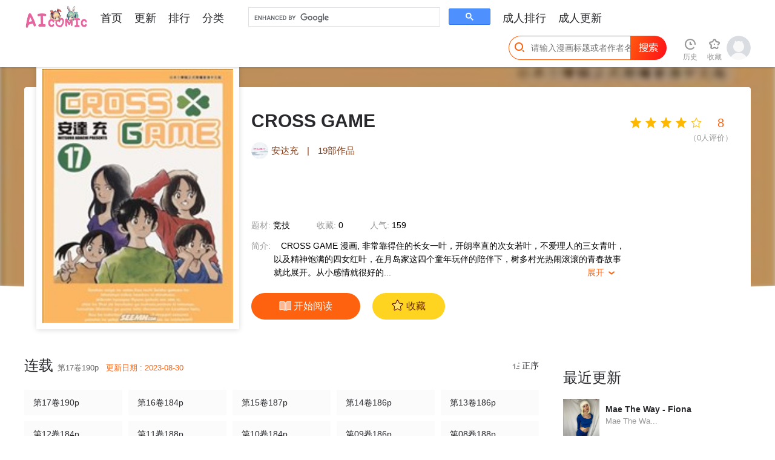

--- FILE ---
content_type: text/html; charset=utf-8
request_url: https://aicomic.org/index.php/comic/crossgame
body_size: 12523
content:
<!DOCTYPE html>
<html>
<head>
<title>CROSS GAME - AICOMIC-爱漫画</title>
<meta charset="utf-8">
<meta name="renderer" content="webkit">
<meta http-equiv="X-UA-Compatible" content="IE=Edge,chrome=1" >
<meta name="keywords" content="AICOMIC,愛漫画,漫画,爱漫画,CROSS GAME,安达充">
<meta name="description" content="AICOMIC是一個漫畫站,AICOMIC是一个漫画站,CROSS GAME 漫画, 非常靠得住的长女一叶，开朗率直的次女若叶，不爱理人的三女青叶，以及精神饱满的四女红叶，在月岛家这四个童年玩伴的陪伴下，树多村光热闹滚滚的青春故事就此展开。从小感情就很好的童年玩伴－若叶不幸过逝後，约莫过了４年－－小光升上国中３年级後，故事又开始进行了！带点哀伤的棒球青春物语第二部现正展开！升上高中部的小光终於加入棒球社了，但却因为棒球社内部改革的缘故而被编入二军（通称：打杂组）。他和冷酷的大门教练之间的战争将会如何…!?另外，和升上国三的青叶的关系…!?带点伤感的四叶棒球青春故事终於迈入高中篇!!下定决心赶走冷酷的大门教练，并夺回棒球社的小光们，和一军的练习比赛将近之际，小光突然带着青叶出门…!?带点伤感的四叶棒球青春故事第４集!!一军和打杂组的练习比赛，被东雄平连着击出３支全垒打，６局结束後３比５。居於劣势的打杂组和小光将如何反攻…!?站在看台区的青叶心里所想的是!?带点伤感的四叶棒球青春故事，激烈的棒球比赛胜负即将出炉！迎接高中生涯的第一个暑假，小光等人打杂组接受前野教练的特训，每天都过得非常充实。而另一方面，大门教练领军的一军，内部似乎潜伏着隐忧…!">
<!-- Mccms core JS build, must be loaded -->
<script>var Mcpath = {url:'aicomic.org',web:'/',basepath:'/packs/',tpl:'/template/pc/default/',istel:1};</script>
<link rel="stylesheet" href="/packs/layui/css/layui.css">
<script src="/packs/layui/layui.all.js"></script>
<script src="/packs/mccms/base.js"></script>
<!-- //Mccms core JS build, must be loaded -->

<!-- This template needs to be built -->
<link rel="shortcut icon" href="/template/pc/default/images/favicon.ico" type="image/x-icon"/>
<link rel="Bookmark" href="/template/pc/default/images/favicon.ico"/>
<link rel="stylesheet" href="/template/pc/default/css/common_home.css?1769619651">
<link rel="stylesheet" href="/template/pc/default/css/home.css?1769619651">
<script src="/template/pc/default/js/jquery.lazyload.min.js?1769619651"></script>
<script src="/template/pc/default/js/jquery.SuperSlide.2.1.3.js?1769619651"></script>
<script src="/template/pc/default/js/index.js?1769619651"></script>
<!--[if lt IE 9]>
	<script src="/template/pc/default/js/respond.js"></script>
<![endif]-->
<!--<script>
window._bd_share_config = {"common" : {"bdSnsKey" : {},"bdText" : document.title,"bdUrl" : window.location.href,"bdDesc":'',"bdMini" : "2","bdMiniList" : false,"bdStyle" : "0","bdSize" : "32",},"share" : {}};
with(document)0[(getElementsByTagName('head')[0]||body).appendChild(createElement('script')).src='http://bdimg.share.baidu.com/static/api/js/share.js?cdnversion='+~(-new Date()/36e5)];
</script>-->
</head>
<body class="p-detail">
<div style='display:none;'><img src='/template/pc/default/images/app_logo.png' /></div>
<!-- Google tag (gtag.js) -->
<script async src="https://www.googletagmanager.com/gtag/js?id=G-KPEW5QVWKB"></script>
<script>
  window.dataLayer = window.dataLayer || [];
  function gtag(){dataLayer.push(arguments);}
  gtag('js', new Date());

  gtag('config', 'G-KPEW5QVWKB');
</script>
<!-- Google tag (gtag.js) -->
<script async src="https://www.googletagmanager.com/gtag/js?id=G-00BHYC52L2"></script>
<script>
  window.dataLayer = window.dataLayer || [];
  function gtag(){dataLayer.push(arguments);}
  gtag('js', new Date());

  gtag('config', 'G-00BHYC52L2');
</script>
<!-- <script async src="https://pagead2.googlesyndication.com/pagead/js/adsbygoogle.js?client=ca-pub-2926614361704080" crossorigin="anonymous">
</script>
-->
<div class="in-header">
	<div class="in-header__wrap container--response">
    	<a class="in-header__logo" href="https://aicomic.org/"></a>
    	<div class="in-header__nav">
      		<ul class="clearfix">
		        <li id="nav_index" class="nav-item">
		        	<a href="https://aicomic.org/">首页</a>
		        	<div class="underline"></div>
		        </li>
		        <li id="nav_update" class="nav-item">
			        <a href="/index.php/custom/update">更新</a>
			        <div class="underline"></div>
		        </li>
		        <li id="nav_hot" class="nav-item">
		        	<a href="/index.php/custom/top">排行</a>
		        	<div class="underline"></div>
		        </li>
		        <li id="nav_type" class="nav-item">
		        	<a href="/index.php/category/">分类</a>
		        	<div class="underline"></div>
		        </li>
                <!--<li id="nav_book" class="nav-item">
                    <a href="/index.php/book">小说</a>
                    <div class="underline"></div>
                    <img class="new" src="/template/pc/default/images/ic_nav_newxs.png" alt="new">
                </li>-->
      		</ul>
        </div>
        <div class="in-header__search">
            <script async src="https://cse.google.com/cse.js?cx=26556caa67f5d4923">
            </script>
            <div class="gcse-searchbox-only"></div>
        </div>
        <div class="in-header__nav">
            <ul class="clearfix">
		        <li id="nav_adulthot" class="nav-item" style="width: 72px;">
		        	<a href="/index.php/custom/adultop">成人排行</a>
		        	<div class="underline" style="left: 28px;"></div>
		        </li>
		        <li id="nav_adultupdate" class="nav-item" style="width: 72px;">
		        	<a href="/index.php/custom/adultupdate">成人更新</a>
		        	<div class="underline" style="left: 28px;"></div>
		        </li>
      		</ul>
        </div>
        <div class="in-header__search" style="margin-left: 30px;width: 280px;">
            <input class="input j-header-input" type="text" placeholder="请输入漫画标题或者作者名" style="width: 200px;">
            <span class="button" style="width: 60px;" ></span>
            <i class="iconfont icon-ic_head_search"></i>
            <div class="in-dialog--search hide">
                <div class="search-hot-wr">
                    <p class="dialog-title">今日热搜</p>
                    <div class="search-hot">
                        <script class="hot-search-tpl" type="text/html">
                          {{#layui.each(d, function(index, item) { }}
                            <div class="search-hot__item {{ index == 0 ? 'active' : '' }}">
                                <p class="search-item__name">
                                    <span class="num {{ index < 3 ? 'num--' + (index + 1) : '' }}">{{ index + 1 }}</span>
                                    <span class="comic-title">{{ item.name }}</span>
                                </p>
                                <a class="search-item__detail fl" href="{{ item.url }}">
                                    <span class="num {{ index < 3 ? 'num--' + (index + 1) : '' }}">{{ index + 1 }}</span>
                                    <span class="cover"><img src="{{ item.pic}}" alt="{{ item.name }}"></span>
                                    <p class="title">{{ item.name }}</p>
                                    <p class="text">作者：{{ item.author }}</p>
                                    <p class="text">{{ item.text}}</p>
                                </a>
                            </div>
                          {{# }) }}
                        </script>
                    </div>
                </div>
            </div>
        </div>
        <div class="in-header__user">
            <ul class="fl clearfix">
                <!--<li class="user-item j-user-msg">
                    <a href="/index.php/user/message" rel="nofollow">
                        <i class="iconfont icon-ic_head_inform"></i>
                        <span class="item-text">消息</span>
                    </a>
                </li>-->
                <li class="user-item j-header-his">
                    <a href="/index.php/user/read" rel="nofollow">
                        <i class="iconfont icon-ic_head_footprint"></i>
                        <span class="item-text">历史</span>
                    </a>
                    <div class="in-dialog--his hide">
                        <p class="in-dialog__title">我看过的<a class="more" href="/index.php/user/read">查看全部></a></p>
                        <p class="in-dialog__offline">登录同步看到各端数据，<a class="hl" href="/index.php/user/login">请登录</a></p>
                        <ul class="in-dialog__user-list hide"></ul>
                        <script class="header-his-tpl" type="text/html">
                            {{# layui.each(d, function(index, item) { }}
                            <li class="list-item">
                                <a class="cover" href="{{ item.url }}"><img src="{{ item.pic}}" alt="{{ item.name }}"></a>
                                <p class="comic-title"><a href="{{ item.url }}">{{ item.name }}</a></p>
                                <p class="read-at">读至：<a href="{{ item.chapter_url }}">{{ item.chapter_name }}</a></p>
                                <p class="update">更至：<a class="hl" href="{{ item.chapter_xurl }}">{{ item.chapter_xname }}</a></p>
                                <a class="read" href="{{ item.chapter_url }}">续看></a>
                            </li>
                            {{# }) }}
                        </script>
                        <div class="in-dialog__empty">还没有看过的漫画，<a class="hl" href="/index.php/category/">去追一部</a></div>
                        <span class="triangle"><i class="iconfont icon-ic_nav_toast_sj"></i></span>
                    </div>
                </li>
                <li class="user-item j-header-coll">
                    <a href="/index.php/user/fav" rel="nofollow">
                        <i class="iconfont icon-ic_head_coll"></i>
                        <span class="item-text">收藏</span>
                    </a>
                    <div class="in-dialog--coll hide">
                        <p class="in-dialog__title">我收藏的<a class="more" href="/index.php/user/fav">查看全部></a></p>
                        <ul class="in-dialog__user-list">
                        <script class="header-coll-tpl" type="text/html">
                        {{# layui.each(d, function(index, item) { }}
                            <li class="list-item">
                                <a class="cover" href="{{ item.url }}"><img src="{{ item.pic}}" alt="{{ item.name }}"></a>
                                <p class="comic-title"><a href="{{ item.url }}">{{ item.name }}</a></p>
                                <p class="read-at">读至：<a href="{{ item.chapter_url }}">{{ item.chapter_name }}</a></p>
                                <p class="update">更至：<a class="hl" href="{{ item.chapter_xurl }}">{{ item.chapter_xname }}</a></p>
                                <a class="read" href="{{ item.chapter_url }}">续看></a>
                            </li>
                        {{# }) }}
                        </script>
                        </ul>
                        <div class="in-dialog__empty coll hide">还没有收藏的漫画，<a class="hl" href="/index.php/category/">去追一部</a></div>
                        <div class="in-dialog__empty offline">登录查看收藏记录，<a class="hl" href="/index.php/user/login">去登录</a></div>
                        <span class="triangle"><i class="iconfont icon-ic_nav_toast_sj"></i></span>
                    </div>
                </li>
                <!--<li class="user-item">
                    <a href="/index.php/author/comic/add">
                        <i class="iconfont icon-ic_head_tg"></i>
                        <span class="item-text">投稿</span>
                    </a>
                </li>-->
                <!--
                <li class="user-item j-header-down">
                    <a href="" rel="nofollow">
                        <i class="iconfont icon-ic_head_app"></i>
                        <span class="item-text">下载APP</span>
                    </a>
                    <div class="in-dialog--download hide">
                        <img class="qr-code" src="/template/pc/default/images/pic_screen1_ewm.png" alt="下载二维码">
                        <p class="text"><i class="iconfont icon-ic_nav_app_"></i> 海量免费漫画</p>
                        <p class="text"><i class="iconfont icon-ic_nav_app_1"></i> 流畅阅读体验</p>
                        <p class="text"><i class="iconfont icon-ic_nav_app_2"></i> 无码高清画质</p>
                        <span class="triangle"><i class="iconfont icon-ic_nav_toast_sj"></i></span>
                    </div>
                </li>
            	-->
            </ul>
            <div class="j-header-avatar in-header__avatar fl">
                <a href="/index.php/user"><img class="j-user-avatar" src="/template/pc/default/images/pic_login_defaulthead.png" alt="用户头像"></a>
                <div class="j-dialog-avatar dialog__header-avatar hide">
                    <div class="in-dialog--avatar">
                        <span class="triangle"><i class="iconfont icon-ic_nav_toast_sj"></i></span>
                        <div class="j-dialog-tourist row-1">
                            <p class="base-info">
                                <a class="j-user-name nickname" href="/index.php/user/login">游客</a>
                                <i class="vip-tag icon icon-vip-tag"></i>
                                <a class="j-user-logout logout" href="/index.php/user/login">登录</a>
                            </p>
                        </div>
                    </div>
                    <script class="userinfo" type="text/html">
                        <span class="triangle"><i class="iconfont icon-ic_nav_toast_sj"></i></span>
                        <div class="j-dialog-user row-1">
                            <p class="base-info">
                                <a class="j-user-name nickname" href="/index.php/user">{{d.nichen ? d.nichen : d.name}}</a>
                                <i class="j-user-vip vip-tag icon-vip-tag icon-vip-type2"></i>
                                <a class="j-user-logout logout" href="javascript:;">退出登录</a>
                            </p>
                        </div>
                    </script>
                </div>
            </div>
        </div>
    </div>

</div>
<div class="de-info-wr" data-price="49" data-is_vip="1">
    <div class="de-info__bg" style="background-image: url('https://aicomic.org/attachment/comic/2023/08/23/3936_up1txx0e5mb.jpg');"></div>
    <div class="de-info__overlay">
        <div class="overlay-bottom"></div>
    </div>
    <div class="container--response">
        <div class="de-info__box">
            <div class="de-info__cover"><img class="lazy" src="https://aicomic.org/attachment/comic/2023/08/23/3936_up1txx0e5mb.jpg" alt="CROSS GAME"></div>
            <p class="comic-title j-comic-title">CROSS GAME</p>
            <div class="comic-author">
                <a href="/index.php/author"><img class="avatar" src="https://aicomic.org/packs/mccms/empty.png" alt="安达充"></a>
                <span class="name"><a href="/index.php/search?key=%E5%AE%89%E8%BE%BE%E5%85%85">安达充</a></span>
                <!--<a href="/index.php/custom/gsearch?q=安达充#gsc.tab=0&gsc.q=安达充&gsc.page=1"><img class="avatar" src="https://aicomic.org/packs/mccms/empty.png" alt="安达充"></a>
                <span class="name"><a href="/index.php/custom/gsearch?q=安达充#gsc.tab=0&gsc.q=安达充&gsc.page=1">安达充</a></span>-->
                <!--<span class="name"><a href="/index.php/author">安达充</a></span>-->
                <span>|</span>
                <!--<span><a href="/index.php/author">19部作品</a></span>-->
                <span>19部作品</span>
            </div>
            <div class="comic-status">
                <!--<span class="text">题材: <b></b></span>-->
                
                <span class="text">题材: <b><a href="/index.php/category/list/17">竞技</a></b></span>
                
                <span class="text">收藏: <b>0</b></span>
                <span class="text">人气: <b>159</b></span>
            </div>
            <div class="comic-intro">
                <span class="title">简介: </span>
                <p class="intro">
                CROSS GAME 漫画, 非常靠得住的长女一叶，开朗率直的次女若叶，不爱理人的三女青叶，以及精神饱满的四女红叶，在月岛家这四个童年玩伴的陪伴下，树多村光热闹滚滚的青春故事就此展开。从小感情就很好的...<p class="show"><span class="txt">展开</span> <i class="iconfont">&#xe6a3;</i></p>
                <p class="intro-total">CROSS GAME 漫画, 非常靠得住的长女一叶，开朗率直的次女若叶，不爱理人的三女青叶，以及精神饱满的四女红叶，在月岛家这四个童年玩伴的陪伴下，树多村光热闹滚滚的青春故事就此展开。从小感情就很好的童年玩伴－若叶不幸过逝後，约莫过了４年－－小光升上国中３年级後，故事又开始进行了！带点哀伤的棒球青春物语第二部现正展开！升上高中部的小光终於加入棒球社了，但却因为棒球社内部改革的缘故而被编入二军（通称：打杂组）。他和冷酷的大门教练之间的战争将会如何…!?另外，和升上国三的青叶的关系…!?带点伤感的四叶棒球青春故事终於迈入高中篇!!下定决心赶走冷酷的大门教练，并夺回棒球社的小光们，和一军的练习比赛将近之际，小光突然带着青叶出门…!?带点伤感的四叶棒球青春故事第４集!!一军和打杂组的练习比赛，被东雄平连着击出３支全垒打，６局结束後３比５。居於劣势的打杂组和小光将如何反攻…!?站在看台区的青叶心里所想的是!?带点伤感的四叶棒球青春故事，激烈的棒球比赛胜负即将出炉！迎接高中生涯的第一个暑假，小光等人打杂组接受前野教练的特训，每天都过得非常充实。而另一方面，大门教练领军的一军，内部似乎潜伏着隐忧…!</p>
                </p>
            </div>
            <div class="comic-handles clearfix">
                <a class="btn--read" href="/index.php/chapter/175302">
                    <i class="icon-de-read"></i>
                    <span class="txt1">开始阅读</span>
                </a>
                <a data-id="8721" class="btn--collect j-user-collect" href="javascript:void(0);">
                    <i class="icon-de-coll_hl"></i>
                    <i class="icon-de-coll"></i>
                    <span class="txt1">收藏</span>
                    <span class="txt2">已收藏</span>
                </a>
            </div>
            <div class="de-rate-wr">
                <div class="rate-handle" data-score="80"></div>
                <p class="rate-count">（<span class="num">0</span>人评价）</p>
            </div>
            <!--<div class="de-user-handle">
                <a data-id="8721" data-name="CROSS GAME" data-rank="33247" data-ticket="0" class="btn--ticket" href="javascript:void(0);"><i class="icon-de-ticket"></i>投月票(<font class='ticket-num'>0</font>)</a>
                <a class="btn--gold" href="javascript:void(0);"><i class="icon-de-gold "></i>打赏(<font class="cion-num">0</font>) </a>
            </div>-->
        </div>
    </div>
</div>
<div class="container--response de-container-wr clearfix">
    <div class="de-container">
        <div class="de-chapter">
            <div class="de-chapter__title">
                <span>连载</span>
                <!--<span class="update-time">第17卷190p</span>-->
                
                    <span class="update-time">第17卷190p&nbsp;&nbsp;&nbsp;<font color="#ff620e">更新日期 : 2023-08-30</font></span>
                
                <div class="btn--sort reversed" style="display: block;">
                  <span class="dx"><i class="iconfont icon-sortdown"></i> 倒序</span>
                  <span class="zx"><i class="iconfont icon-sortup"></i> 正序</span>
                </div>
            </div>
            <div class="chapter__list clearfix">
                <ul class="chapter__list-box clearfix">
                
                    <li class="j-chapter-item chapter__item chapter-175286">
                        <a class="j-chapter-link" href="/index.php/chapter/175286">
                            
                            
                            
                            第01卷193p
                        </a>
                    </li>
                
                    <li class="j-chapter-item chapter__item chapter-175287">
                        <a class="j-chapter-link" href="/index.php/chapter/175287">
                            
                            
                            
                            第02卷193p
                        </a>
                    </li>
                
                    <li class="j-chapter-item chapter__item chapter-175288">
                        <a class="j-chapter-link" href="/index.php/chapter/175288">
                            
                            
                            
                            第03卷187p
                        </a>
                    </li>
                
                    <li class="j-chapter-item chapter__item chapter-175289">
                        <a class="j-chapter-link" href="/index.php/chapter/175289">
                            
                            
                            
                            第04卷187p
                        </a>
                    </li>
                
                    <li class="j-chapter-item chapter__item chapter-175290">
                        <a class="j-chapter-link" href="/index.php/chapter/175290">
                            
                            
                            
                            第05卷187p
                        </a>
                    </li>
                
                    <li class="j-chapter-item chapter__item chapter-175291">
                        <a class="j-chapter-link" href="/index.php/chapter/175291">
                            
                            
                            
                            第06卷186p
                        </a>
                    </li>
                
                    <li class="j-chapter-item chapter__item chapter-175292">
                        <a class="j-chapter-link" href="/index.php/chapter/175292">
                            
                            
                            
                            第07卷184p
                        </a>
                    </li>
                
                    <li class="j-chapter-item chapter__item chapter-175293">
                        <a class="j-chapter-link" href="/index.php/chapter/175293">
                            
                            
                            
                            第08卷188p
                        </a>
                    </li>
                
                    <li class="j-chapter-item chapter__item chapter-175294">
                        <a class="j-chapter-link" href="/index.php/chapter/175294">
                            
                            
                            
                            第09卷186p
                        </a>
                    </li>
                
                    <li class="j-chapter-item chapter__item chapter-175295">
                        <a class="j-chapter-link" href="/index.php/chapter/175295">
                            
                            
                            
                            第10卷184p
                        </a>
                    </li>
                
                    <li class="j-chapter-item chapter__item chapter-175296">
                        <a class="j-chapter-link" href="/index.php/chapter/175296">
                            
                            
                            
                            第11卷188p
                        </a>
                    </li>
                
                    <li class="j-chapter-item chapter__item chapter-175297">
                        <a class="j-chapter-link" href="/index.php/chapter/175297">
                            
                            
                            
                            第12卷184p
                        </a>
                    </li>
                
                    <li class="j-chapter-item chapter__item chapter-175298">
                        <a class="j-chapter-link" href="/index.php/chapter/175298">
                            
                            
                            
                            第13卷186p
                        </a>
                    </li>
                
                    <li class="j-chapter-item chapter__item chapter-175299">
                        <a class="j-chapter-link" href="/index.php/chapter/175299">
                            
                            
                            
                            第14卷186p
                        </a>
                    </li>
                
                    <li class="j-chapter-item chapter__item chapter-175300">
                        <a class="j-chapter-link" href="/index.php/chapter/175300">
                            
                            
                            
                            第15卷187p
                        </a>
                    </li>
                
                    <li class="j-chapter-item chapter__item chapter-175301">
                        <a class="j-chapter-link" href="/index.php/chapter/175301">
                            
                            
                            
                            第16卷184p
                        </a>
                    </li>
                
                    <li class="j-chapter-item chapter__item chapter-175302">
                        <a class="j-chapter-link" href="/index.php/chapter/175302">
                            
                            
                            
                            第17卷190p
                        </a>
                    </li>
                
                </ul>
                <div class="chapter__more hide" data-id="1">
                    <a class="btn close" href="javascript:void(0);">
                        <span class="down" href="javascript:void(0);">查看所有章节 <i class="iconfont icon-ic_detaillist_down1"></i></span>
                        <span class="up" href="javascript:void(0);">收起 <i class="iconfont icon-ic_detaillist_up"></i></span>
                    </a>
                </div>
            </div>
        </div>
        <!--<a class="de__ad" href="/" style="background-image: url(https://oss.mkzcdn.com/image/20200102/5e0ddfd6515f1-1110x140.jpg!banner-1400);" target="_blank"></a>-->
        <a class="de__ad" href="https://www.chensinovel.com/module/novel/info.php?tid=2&nid=5986" style="background-image: url(/template/pc/default/images/pc_ad3_v2-1.jpg);" target="_blank"></a>
       
        <!--<div class="de-gift">
            <div class="de-gift__title">
                <span>用礼物支持大大</span>
                <p class="txt fr">
                    <span>金币余额 <b class="hl j-user-gold">0</b></span>
                    <span class="gap">|</span>
                    <a class="j-pay-gold" href="javascript:;">充值金币</a>
                </p>
            </div>
            <div class="de-gift__scroll clearfix"></div>
            <ul class="de-gift__item-box clearfix">
            
                <li class="de-gift__item active" data-id="1" data-cion="1">
                  <img class="gift-pic" src="https://aicomic.org/attachment/gift/2020/02/23/202002230109475103.png" alt="爱心猫粮">
                  <p class="title">爱心猫粮</p>
                  <p class="price">1金币</p>
                </li>
            
                <li class="de-gift__item" data-id="2" data-cion="10">
                  <img class="gift-pic" src="https://aicomic.org/attachment/gift/2020/02/23/202002230110417724.png" alt="南瓜喵">
                  <p class="title">南瓜喵</p>
                  <p class="price">10金币</p>
                </li>
            
                <li class="de-gift__item" data-id="3" data-cion="50">
                  <img class="gift-pic" src="https://aicomic.org/attachment/gift/2020/02/23/202002230110521793.png" alt="喵喵玩具">
                  <p class="title">喵喵玩具</p>
                  <p class="price">50金币</p>
                </li>
            
                <li class="de-gift__item" data-id="4" data-cion="88">
                  <img class="gift-pic" src="https://aicomic.org/attachment/gift/2020/02/23/202002230111068216.png" alt="喵喵毛线">
                  <p class="title">喵喵毛线</p>
                  <p class="price">88金币</p>
                </li>
            
                <li class="de-gift__item" data-id="5" data-cion="100">
                  <img class="gift-pic" src="https://aicomic.org/attachment/gift/2020/02/23/202002230111279507.png" alt="喵喵项圈">
                  <p class="title">喵喵项圈</p>
                  <p class="price">100金币</p>
                </li>
            
                <li class="de-gift__item" data-id="6" data-cion="200">
                  <img class="gift-pic" src="https://aicomic.org/attachment/gift/2020/02/23/202002230111366816.png" alt="喵喵手纸">
                  <p class="title">喵喵手纸</p>
                  <p class="price">200金币</p>
                </li>
            
                <li class="de-gift__item" data-id="7" data-cion="520">
                  <img class="gift-pic" src="https://aicomic.org/attachment/gift/2020/02/23/202002230112064988.png" alt="喵喵跑车">
                  <p class="title">喵喵跑车</p>
                  <p class="price">520金币</p>
                </li>
            
                <li class="de-gift__item" data-id="8" data-cion="1314">
                  <img class="gift-pic" src="https://aicomic.org/attachment/gift/2020/02/23/202002230112221466.png" alt="喵喵别墅">
                  <p class="title">喵喵别墅</p>
                  <p class="price">1314金币</p>
                </li>
            
            </ul>
            <div class="send-gift" data-mid="8721" data-id="0" data-cion="0">
                <span class="j-loading-icon loading-icon hide">
                    <i class="layui-icon layui-icon-loading layui-anim layui-anim-rotate layui-anim-loop"></i>
                </span>
                <span class="txt">我要打赏</span>
            </div>
        </div>-->
        <div class="guess-u-like clearfix">
            <p class="guess__title">猜你喜欢！最热漫画等你翻牌</p>
            <div class="guess__list clearfix">
                <div class="slide-wrapper">
                    
                    <div class="guess-item slide-item">
                        <div class="cover">
                            <a href="/index.php/comic/gugaozhiren"><img class="lazy-slide lazy" data-original="https://aicomic.org/attachment/comic/2023/08/23/991_lpr0u3vm3zj.jpg" src="/template/pc/default/images/bg_loadimg_3x4.png" alt="孤高之人"></a>
                            <div class="cover__tag">第17卷216p</div>
                        </div>
                        <p class="comic__title"><a href="/index.php/comic/gugaozhiren">孤高之人</a></p>
                        <p class="comic__feature">孤高の人</p>
                    </div>
                    
                    <div class="guess-item slide-item">
                        <div class="cover">
                            <a href="/index.php/comic/qingchunshuiqiushe"><img class="lazy-slide lazy" data-original="https://aicomic.org/attachment/comic/2023/08/23/7747_42533jocelw.jpg" src="/template/pc/default/images/bg_loadimg_3x4.png" alt="青春水球社"></a>
                            <div class="cover__tag">全彩特典第16卷12p</div>
                        </div>
                        <p class="comic__title"><a href="/index.php/comic/qingchunshuiqiushe">青春水球社</a></p>
                        <p class="comic__feature">巨乳娘×屌丝男</p>
                    </div>
                    
                    <div class="guess-item slide-item">
                        <div class="cover">
                            <a href="/index.php/comic/bluelock"><img class="lazy-slide lazy" data-original="https://aicomic.org/attachment/comic/2023/10/11/202310111137446244.jpg" src="/template/pc/default/images/bg_loadimg_3x4.png" alt="BLUE LOCK"></a>
                            <div class="cover__tag">第300话18p</div>
                        </div>
                        <p class="comic__title"><a href="/index.php/comic/bluelock">BLUE LOCK</a></p>
                        <p class="comic__feature">在那瞬间，最热血的足球场上，突然云集——</p>
                    </div>
                    
                    <div class="guess-item slide-item">
                        <div class="cover">
                            <a href="/index.php/comic/duboduotianluheyepian"><img class="lazy-slide lazy" data-original="https://aicomic.org/attachment/comic/2023/08/12/14776_0bugltqgwr1.jpg" src="/template/pc/default/images/bg_loadimg_3x4.png" alt="赌博堕天录-和也篇"></a>
                            <div class="cover__tag">第461话26p</div>
                        </div>
                        <p class="comic__title"><a href="/index.php/comic/duboduotianluheyepian">赌博堕天录-和也篇</a></p>
                        <p class="comic__feature">赌博堕天录 和也篇</p>
                    </div>
                    
                    <div class="guess-item slide-item">
                        <div class="cover">
                            <a href="/index.php/comic/paiqiushaonian"><img class="lazy-slide lazy" data-original="https://aicomic.org/attachment/comic/2023/09/01/202309011755122597.png" src="/template/pc/default/images/bg_loadimg_3x4.png" alt="排球少年！！"></a>
                            <div class="cover__tag">番外023p</div>
                        </div>
                        <p class="comic__title"><a href="/index.php/comic/paiqiushaonian">排球少年！！</a></p>
                        <p class="comic__feature">排球</p>
                    </div>
                    
                    <div class="guess-item slide-item">
                        <div class="cover">
                            <a href="/index.php/comic/woyaogaofei"><img class="lazy-slide lazy" data-original="https://aicomic.org/attachment/comic/2023/08/12/18169_t4rfeubk2ye.jpg" src="/template/pc/default/images/bg_loadimg_3x4.png" alt="我要高飞"></a>
                            <div class="cover__tag">外传188p</div>
                        </div>
                        <p class="comic__title"><a href="/index.php/comic/woyaogaofei">我要高飞</a></p>
                        <p class="comic__feature">奥运高手Fly high！</p>
                    </div>
                    
                    <div class="guess-item slide-item">
                        <div class="cover">
                            <a href="/index.php/comic/dongpaijieshapian"><img class="lazy-slide lazy" data-original="https://aicomic.org/attachment/comic/2023/11/09/202311091414227349.jpg" src="/template/pc/default/images/bg_loadimg_3x4.png" alt="冻牌~皆杀篇~"></a>
                            <div class="cover__tag">第90话42p</div>
                        </div>
                        <p class="comic__title"><a href="/index.php/comic/dongpaijieshapian">冻牌~皆杀篇~</a></p>
                        <p class="comic__feature">经历过空前的战斗，高津死后樱轮会二代目继任延期，组织进行了重组，山扇会也在失去人才和金钱后沉寂，而在生存麻将大会四个月之后，日本</p>
                    </div>
                    
                    <div class="guess-item slide-item">
                        <div class="cover">
                            <a href="/index.php/comic/wangquebattery"><img class="lazy-slide lazy" data-original="https://aicomic.org/attachment/comic/2023/12/22/202312221327285514.jpg" src="/template/pc/default/images/bg_loadimg_3x4.png" alt="忘却Battery"></a>
                            <div class="cover__tag">21卷附录4p</div>
                        </div>
                        <p class="comic__title"><a href="/index.php/comic/wangquebattery">忘却Battery</a></p>
                        <p class="comic__feature">我会用我的投球让你想起打棒球的乐趣。</p>
                    </div>
                    
                </div>
                <div class="prev"><i class="layui-icon layui-icon-left"></i></div>
                <div class="next"><i class="layui-icon layui-icon-right"></i></div>
            </div>
        </div>
        <div class="j-module-comment de-comment">
            <p class="de-comment__title">评论 <span class="count">共 <b class="j-comment-num hl">0</b> 条评论</span></p>
            <div class="comment-box de-comment__item">
                <div class="de-comment__item-left">
                    <div class="de-comment__item--avatar j-user-login">
                        <img class="j-user-avatar" src="/packs/mccms/user.png" alt="">
                    </div>
                </div>
                <div class="de-comment__item-right">
                    <div class="j-user-nick-name de-comment__item--nickname nickname" style="margin-bottom:8px;">主人，登录后才能发表评论呦~</div>
                    <div class="j-comment-box de-comment__item--comment">
                        <div class="de-comment__textarea-wrap">
                            <div class="comment-kuang j-comment-textarea de-comment__item--textarea has-placeholder" contenteditable="true" placeholder="看点槽点，不吐不快！别憋着，马上大声说出来吧～">看点槽点，不吐不快！别憋着，马上大声说出来吧～</div>
                        </div>
                        <div class="de-comment__item--btn-group">
                            <div class="j-comment-emoji de-comment__item--emoji"><i class="icon-comment-emoji"></i><span>表情</span>
                            <div class="j-comment-face-box de-comment__face-box hide">
                                <div class="triangle-up"></div>
                                <div class="de-comment__face-con">
                                    <ul class="j-facelist de-comment__face-list">
                                        
                                        <li class="j-face-item face-item" data-id="[em:1]">
                                            <img class="j-face-img" src="/packs/face/1.jpg" alt="">
                                            <p class="j-face-name">心碎</p>
                                        </li>
                                        
                                        <li class="j-face-item face-item" data-id="[em:2]">
                                            <img class="j-face-img" src="/packs/face/2.jpg" alt="">
                                            <p class="j-face-name">睡觉</p>
                                        </li>
                                        
                                        <li class="j-face-item face-item" data-id="[em:3]">
                                            <img class="j-face-img" src="/packs/face/3.jpg" alt="">
                                            <p class="j-face-name">吃瓜</p>
                                        </li>
                                        
                                        <li class="j-face-item face-item" data-id="[em:4]">
                                            <img class="j-face-img" src="/packs/face/4.jpg" alt="">
                                            <p class="j-face-name">嘿嘿嘿</p>
                                        </li>
                                        
                                        <li class="j-face-item face-item" data-id="[em:5]">
                                            <img class="j-face-img" src="/packs/face/5.jpg" alt="">
                                            <p class="j-face-name">心动</p>
                                        </li>
                                        
                                        <li class="j-face-item face-item" data-id="[em:6]">
                                            <img class="j-face-img" src="/packs/face/6.jpg" alt="">
                                            <p class="j-face-name">泪奔</p>
                                        </li>
                                        
                                        <li class="j-face-item face-item" data-id="[em:7]">
                                            <img class="j-face-img" src="/packs/face/7.jpg" alt="">
                                            <p class="j-face-name">闹了</p>
                                        </li>
                                        
                                        <li class="j-face-item face-item" data-id="[em:8]">
                                            <img class="j-face-img" src="/packs/face/8.jpg" alt="">
                                            <p class="j-face-name">求抱抱</p>
                                        </li>
                                        
                                        <li class="j-face-item face-item" data-id="[em:9]">
                                            <img class="j-face-img" src="/packs/face/9.jpg" alt="">
                                            <p class="j-face-name">开心</p>
                                        </li>
                                        
                                        <li class="j-face-item face-item" data-id="[em:10]">
                                            <img class="j-face-img" src="/packs/face/10.jpg" alt="">
                                            <p class="j-face-name">小鱼干</p>
                                        </li>
                                        
                                    </ul>
                                </div>
                            </div>
                            </div>
                            <div data-id="8721" class="j-comment-submit de-comment__item--submit">
                                发布评论
                            </div>
                        </div>
                    </div>
                </div>
            </div>
            <div class="mccms_comment_list"><span style="text-align: center;display: block;">评论加载中...</span></div>
        </div>
    </div>
    <div class="de-rank-wr clearfix">
        <!--<div class="de-rank-box">
            <p class="head">打赏榜</p>
            <div class="rank-list">
                
                <div class="rank-item active">
                    <div class="item--default">
                        <span class="num num--1">1</span>
                        <span class="comic-name"><a href="/index.php/comic/sinnsylveon">Sinn - Sylveon</a></span>
                        <span class="count">打赏：0</span>
                    </div>
                    <div class="item--detail hide">
                        <a class="cover" href="/index.php/comic/sinnsylveon"><img class="lazy" src="https://aicomic.org/attachment/comic/3759344-f179442400/3759344-f179442400.jpg" alt="Sinn - Sylveon"></a>
                        <p class="comic__title"><a href="/index.php/comic/sinnsylveon">Sinn - Sylveon</a></p>
                        <p class="comic__feature">Sinn - Syl...</p>
                        <p class="count">打赏：0</p>
                        <span class="num num--1">1</span>
                    </div>
                </div>
                
                <div class="rank-item">
                    <div class="item--default">
                        <span class="num num--2">2</span>
                        <span class="comic-name"><a href="/index.php/comic/penguinbridget">Penguin - Bridget</a></span>
                        <span class="count">打赏：0</span>
                    </div>
                    <div class="item--detail hide">
                        <a class="cover" href="/index.php/comic/penguinbridget"><img class="lazy" src="https://aicomic.org/attachment/comic/3759345-8da4f66fcb/3759345-8da4f66fcb.webp" alt="Penguin - Bridget"></a>
                        <p class="comic__title"><a href="/index.php/comic/penguinbridget">Penguin - Bridget</a></p>
                        <p class="comic__feature">Penguin - ...</p>
                        <p class="count">打赏：0</p>
                        <span class="num num--2">2</span>
                    </div>
                </div>
                
                <div class="rank-item">
                    <div class="item--default">
                        <span class="num num--3">3</span>
                        <span class="comic-name"><a href="/index.php/comic/blackcatcosplay">Black Cat Cosplay</a></span>
                        <span class="count">打赏：0</span>
                    </div>
                    <div class="item--detail hide">
                        <a class="cover" href="/index.php/comic/blackcatcosplay"><img class="lazy" src="https://aicomic.org/attachment/comic/3759869-5044068f4f/3759869-5044068f4f.jpg" alt="Black Cat Cosplay"></a>
                        <p class="comic__title"><a href="/index.php/comic/blackcatcosplay">Black Cat Cosplay</a></p>
                        <p class="comic__feature">Black Cat ...</p>
                        <p class="count">打赏：0</p>
                        <span class="num num--3">3</span>
                    </div>
                </div>
                
                <div class="rank-item">
                    <div class="item--default">
                        <span class="num num--4">4</span>
                        <span class="comic-name"><a href="/index.php/comic/eeveeinvincible">Eevee - Invincible</a></span>
                        <span class="count">打赏：0</span>
                    </div>
                    <div class="item--detail hide">
                        <a class="cover" href="/index.php/comic/eeveeinvincible"><img class="lazy" src="https://aicomic.org/attachment/comic/3759996-5971b9ec28/3759996-5971b9ec28.webp" alt="Eevee - Invincible"></a>
                        <p class="comic__title"><a href="/index.php/comic/eeveeinvincible">Eevee - Invincible</a></p>
                        <p class="comic__feature">Eevee - In...</p>
                        <p class="count">打赏：0</p>
                        <span class="num num--4">4</span>
                    </div>
                </div>
                
                <div class="rank-item">
                    <div class="item--default">
                        <span class="num num--5">5</span>
                        <span class="comic-name"><a href="/index.php/comic/gintkuzerotwo">Gintku - Zero Two</a></span>
                        <span class="count">打赏：0</span>
                    </div>
                    <div class="item--detail hide">
                        <a class="cover" href="/index.php/comic/gintkuzerotwo"><img class="lazy" src="https://aicomic.org/attachment/comic/3759998-58f8961bd7/3759998-58f8961bd7.jpg" alt="Gintku - Zero Two"></a>
                        <p class="comic__title"><a href="/index.php/comic/gintkuzerotwo">Gintku - Zero Two</a></p>
                        <p class="comic__feature">Gintku - Z...</p>
                        <p class="count">打赏：0</p>
                        <span class="num num--5">5</span>
                    </div>
                </div>
                
                <div class="rank-item">
                    <div class="item--default">
                        <span class="num num--6">6</span>
                        <span class="comic-name"><a href="/index.php/comic/fenrissnowhusks">Fenrissnow - Husks</a></span>
                        <span class="count">打赏：0</span>
                    </div>
                    <div class="item--detail hide">
                        <a class="cover" href="/index.php/comic/fenrissnowhusks"><img class="lazy" src="https://aicomic.org/attachment/comic/3759999-6c68dd7717/3759999-6c68dd7717.jpg" alt="Fenrissnow - Husks"></a>
                        <p class="comic__title"><a href="/index.php/comic/fenrissnowhusks">Fenrissnow - Husks</a></p>
                        <p class="comic__feature">Fenrissnow...</p>
                        <p class="count">打赏：0</p>
                        <span class="num num--6">6</span>
                    </div>
                </div>
                
                <div class="rank-item">
                    <div class="item--default">
                        <span class="num num--7">7</span>
                        <span class="comic-name"><a href="/index.php/comic/slowpokecosplaybunnymordred">Slowpoke Cosplay - Bunny Mordred</a></span>
                        <span class="count">打赏：0</span>
                    </div>
                    <div class="item--detail hide">
                        <a class="cover" href="/index.php/comic/slowpokecosplaybunnymordred"><img class="lazy" src="https://aicomic.org/attachment/comic/3760000-4f6cd53101/3760000-4f6cd53101.webp" alt="Slowpoke Cosplay - Bunny Mordred"></a>
                        <p class="comic__title"><a href="/index.php/comic/slowpokecosplaybunnymordred">Slowpoke Cosplay - Bunny Mordred</a></p>
                        <p class="comic__feature">Slowpoke C...</p>
                        <p class="count">打赏：0</p>
                        <span class="num num--7">7</span>
                    </div>
                </div>
                
                <div class="rank-item">
                    <div class="item--default">
                        <span class="num num--8">8</span>
                        <span class="comic-name"><a href="/index.php/comic/kovickikilljoy">Kovicki - Killjoy</a></span>
                        <span class="count">打赏：0</span>
                    </div>
                    <div class="item--detail hide">
                        <a class="cover" href="/index.php/comic/kovickikilljoy"><img class="lazy" src="https://aicomic.org/attachment/comic/3759343-179b044cf2/3759343-179b044cf2.webp" alt="Kovicki - Killjoy"></a>
                        <p class="comic__title"><a href="/index.php/comic/kovickikilljoy">Kovicki - Killjoy</a></p>
                        <p class="comic__feature">Kovicki - ...</p>
                        <p class="count">打赏：0</p>
                        <span class="num num--8">8</span>
                    </div>
                </div>
                
                <div class="rank-item">
                    <div class="item--default">
                        <span class="num num--9">9</span>
                        <span class="comic-name"><a href="/index.php/comic/mythicivyneve">Mythic Ivy - Neve</a></span>
                        <span class="count">打赏：0</span>
                    </div>
                    <div class="item--detail hide">
                        <a class="cover" href="/index.php/comic/mythicivyneve"><img class="lazy" src="https://aicomic.org/attachment/comic/3760001-f86bcf4df7/3760001-f86bcf4df7.webp" alt="Mythic Ivy - Neve"></a>
                        <p class="comic__title"><a href="/index.php/comic/mythicivyneve">Mythic Ivy - Neve</a></p>
                        <p class="comic__feature">Mythic Ivy...</p>
                        <p class="count">打赏：0</p>
                        <span class="num num--9">9</span>
                    </div>
                </div>
                
                <div class="rank-item">
                    <div class="item--default">
                        <span class="num num--10">10</span>
                        <span class="comic-name"><a href="/index.php/comic/crystallychii">Crystally - Chii</a></span>
                        <span class="count">打赏：0</span>
                    </div>
                    <div class="item--detail hide">
                        <a class="cover" href="/index.php/comic/crystallychii"><img class="lazy" src="https://aicomic.org/attachment/comic/3760002-5253a85112/3760002-5253a85112.jpg" alt="Crystally - Chii"></a>
                        <p class="comic__title"><a href="/index.php/comic/crystallychii">Crystally - Chii</a></p>
                        <p class="comic__feature">Crystally ...</p>
                        <p class="count">打赏：0</p>
                        <span class="num num--10">10</span>
                    </div>
                </div>
                
            </div>
        </div>-->
        <!--<div class="de-rank-box">
            <p class="head">月票榜</p>
            <div class="rank-list">
                
                <div class="rank-item active">
                    <div class="item--default">
                        <span class="num num--1">1</span>
                        <span class="comic-name"><a href="/index.php/comic/sinnsylveon">Sinn - Sylveon</a></span>
                        <span class="count">月票：0</span>
                    </div>
                    <div class="item--detail hide">
                        <a class="cover" href="/index.php/comic/sinnsylveon"><img class="lazy" src="https://aicomic.org/attachment/comic/3759344-f179442400/3759344-f179442400.jpg" alt="Sinn - Sylveon"></a>
                        <p class="comic__title"><a href="/index.php/comic/sinnsylveon">Sinn - Sylveon</a></p>
                        <p class="comic__feature">Sinn - Syl...</p>
                        <p class="count">月票：0</p>
                        <span class="num num--1">1</span>
                    </div>
                </div>
                
                <div class="rank-item">
                    <div class="item--default">
                        <span class="num num--2">2</span>
                        <span class="comic-name"><a href="/index.php/comic/penguinbridget">Penguin - Bridget</a></span>
                        <span class="count">月票：0</span>
                    </div>
                    <div class="item--detail hide">
                        <a class="cover" href="/index.php/comic/penguinbridget"><img class="lazy" src="https://aicomic.org/attachment/comic/3759345-8da4f66fcb/3759345-8da4f66fcb.webp" alt="Penguin - Bridget"></a>
                        <p class="comic__title"><a href="/index.php/comic/penguinbridget">Penguin - Bridget</a></p>
                        <p class="comic__feature">Penguin - ...</p>
                        <p class="count">月票：0</p>
                        <span class="num num--2">2</span>
                    </div>
                </div>
                
                <div class="rank-item">
                    <div class="item--default">
                        <span class="num num--3">3</span>
                        <span class="comic-name"><a href="/index.php/comic/blackcatcosplay">Black Cat Cosplay</a></span>
                        <span class="count">月票：0</span>
                    </div>
                    <div class="item--detail hide">
                        <a class="cover" href="/index.php/comic/blackcatcosplay"><img class="lazy" src="https://aicomic.org/attachment/comic/3759869-5044068f4f/3759869-5044068f4f.jpg" alt="Black Cat Cosplay"></a>
                        <p class="comic__title"><a href="/index.php/comic/blackcatcosplay">Black Cat Cosplay</a></p>
                        <p class="comic__feature">Black Cat ...</p>
                        <p class="count">月票：0</p>
                        <span class="num num--3">3</span>
                    </div>
                </div>
                
                <div class="rank-item">
                    <div class="item--default">
                        <span class="num num--4">4</span>
                        <span class="comic-name"><a href="/index.php/comic/eeveeinvincible">Eevee - Invincible</a></span>
                        <span class="count">月票：0</span>
                    </div>
                    <div class="item--detail hide">
                        <a class="cover" href="/index.php/comic/eeveeinvincible"><img class="lazy" src="https://aicomic.org/attachment/comic/3759996-5971b9ec28/3759996-5971b9ec28.webp" alt="Eevee - Invincible"></a>
                        <p class="comic__title"><a href="/index.php/comic/eeveeinvincible">Eevee - Invincible</a></p>
                        <p class="comic__feature">Eevee - In...</p>
                        <p class="count">月票：0</p>
                        <span class="num num--4">4</span>
                    </div>
                </div>
                
                <div class="rank-item">
                    <div class="item--default">
                        <span class="num num--5">5</span>
                        <span class="comic-name"><a href="/index.php/comic/gintkuzerotwo">Gintku - Zero Two</a></span>
                        <span class="count">月票：0</span>
                    </div>
                    <div class="item--detail hide">
                        <a class="cover" href="/index.php/comic/gintkuzerotwo"><img class="lazy" src="https://aicomic.org/attachment/comic/3759998-58f8961bd7/3759998-58f8961bd7.jpg" alt="Gintku - Zero Two"></a>
                        <p class="comic__title"><a href="/index.php/comic/gintkuzerotwo">Gintku - Zero Two</a></p>
                        <p class="comic__feature">Gintku - Z...</p>
                        <p class="count">月票：0</p>
                        <span class="num num--5">5</span>
                    </div>
                </div>
                
                <div class="rank-item">
                    <div class="item--default">
                        <span class="num num--6">6</span>
                        <span class="comic-name"><a href="/index.php/comic/fenrissnowhusks">Fenrissnow - Husks</a></span>
                        <span class="count">月票：0</span>
                    </div>
                    <div class="item--detail hide">
                        <a class="cover" href="/index.php/comic/fenrissnowhusks"><img class="lazy" src="https://aicomic.org/attachment/comic/3759999-6c68dd7717/3759999-6c68dd7717.jpg" alt="Fenrissnow - Husks"></a>
                        <p class="comic__title"><a href="/index.php/comic/fenrissnowhusks">Fenrissnow - Husks</a></p>
                        <p class="comic__feature">Fenrissnow...</p>
                        <p class="count">月票：0</p>
                        <span class="num num--6">6</span>
                    </div>
                </div>
                
                <div class="rank-item">
                    <div class="item--default">
                        <span class="num num--7">7</span>
                        <span class="comic-name"><a href="/index.php/comic/slowpokecosplaybunnymordred">Slowpoke Cosplay - Bunny Mordred</a></span>
                        <span class="count">月票：0</span>
                    </div>
                    <div class="item--detail hide">
                        <a class="cover" href="/index.php/comic/slowpokecosplaybunnymordred"><img class="lazy" src="https://aicomic.org/attachment/comic/3760000-4f6cd53101/3760000-4f6cd53101.webp" alt="Slowpoke Cosplay - Bunny Mordred"></a>
                        <p class="comic__title"><a href="/index.php/comic/slowpokecosplaybunnymordred">Slowpoke Cosplay - Bunny Mordred</a></p>
                        <p class="comic__feature">Slowpoke C...</p>
                        <p class="count">月票：0</p>
                        <span class="num num--7">7</span>
                    </div>
                </div>
                
                <div class="rank-item">
                    <div class="item--default">
                        <span class="num num--8">8</span>
                        <span class="comic-name"><a href="/index.php/comic/kovickikilljoy">Kovicki - Killjoy</a></span>
                        <span class="count">月票：0</span>
                    </div>
                    <div class="item--detail hide">
                        <a class="cover" href="/index.php/comic/kovickikilljoy"><img class="lazy" src="https://aicomic.org/attachment/comic/3759343-179b044cf2/3759343-179b044cf2.webp" alt="Kovicki - Killjoy"></a>
                        <p class="comic__title"><a href="/index.php/comic/kovickikilljoy">Kovicki - Killjoy</a></p>
                        <p class="comic__feature">Kovicki - ...</p>
                        <p class="count">月票：0</p>
                        <span class="num num--8">8</span>
                    </div>
                </div>
                
                <div class="rank-item">
                    <div class="item--default">
                        <span class="num num--9">9</span>
                        <span class="comic-name"><a href="/index.php/comic/mythicivyneve">Mythic Ivy - Neve</a></span>
                        <span class="count">月票：0</span>
                    </div>
                    <div class="item--detail hide">
                        <a class="cover" href="/index.php/comic/mythicivyneve"><img class="lazy" src="https://aicomic.org/attachment/comic/3760001-f86bcf4df7/3760001-f86bcf4df7.webp" alt="Mythic Ivy - Neve"></a>
                        <p class="comic__title"><a href="/index.php/comic/mythicivyneve">Mythic Ivy - Neve</a></p>
                        <p class="comic__feature">Mythic Ivy...</p>
                        <p class="count">月票：0</p>
                        <span class="num num--9">9</span>
                    </div>
                </div>
                
                <div class="rank-item">
                    <div class="item--default">
                        <span class="num num--10">10</span>
                        <span class="comic-name"><a href="/index.php/comic/crystallychii">Crystally - Chii</a></span>
                        <span class="count">月票：0</span>
                    </div>
                    <div class="item--detail hide">
                        <a class="cover" href="/index.php/comic/crystallychii"><img class="lazy" src="https://aicomic.org/attachment/comic/3760002-5253a85112/3760002-5253a85112.jpg" alt="Crystally - Chii"></a>
                        <p class="comic__title"><a href="/index.php/comic/crystallychii">Crystally - Chii</a></p>
                        <p class="comic__feature">Crystally ...</p>
                        <p class="count">月票：0</p>
                        <span class="num num--10">10</span>
                    </div>
                </div>
                
            </div>
        </div>-->
        <div class="de-daily">
            <p class="head">最近更新</p>
            <div class="daily-list">
            
                <div class="daily__item">
                    <!--<a class="cover" href="/index.php/comic/maethewayfiona"><img class="lazy" data-original="https://aicomic.org/attachment/comic/3759342-86a2ce6602/3759342-86a2ce6602.webp" src="/template/pc/default/images/bg_loadimg_3x4.png" alt="Mae The Way - Fiona"></a>-->
                    <a class="cover" href="/index.php/comic/maethewayfiona"><img class="lazy" data-original="https://aicomic.org/attachment/comic/3759342-86a2ce6602/3759342-86a2ce6602.webp" src="https://aicomic.org/attachment/comic/3759342-86a2ce6602/3759342-86a2ce6602.webp" alt="Mae The Way - Fiona"></a>
                    <p class="comic-title"><a href="/index.php/comic/maethewayfiona">Mae The Way - Fiona</a></p>
                    <p class="tags"></p>
                    <p class="feature">Mae The Wa...</p>
                </div>
            
                <div class="daily__item">
                    <!--<a class="cover" href="/index.php/comic/kovickikilljoy"><img class="lazy" data-original="https://aicomic.org/attachment/comic/3759343-179b044cf2/3759343-179b044cf2.webp" src="/template/pc/default/images/bg_loadimg_3x4.png" alt="Kovicki - Killjoy"></a>-->
                    <a class="cover" href="/index.php/comic/kovickikilljoy"><img class="lazy" data-original="https://aicomic.org/attachment/comic/3759343-179b044cf2/3759343-179b044cf2.webp" src="https://aicomic.org/attachment/comic/3759343-179b044cf2/3759343-179b044cf2.webp" alt="Kovicki - Killjoy"></a>
                    <p class="comic-title"><a href="/index.php/comic/kovickikilljoy">Kovicki - Killjoy</a></p>
                    <p class="tags"></p>
                    <p class="feature">Kovicki - ...</p>
                </div>
            
                <div class="daily__item">
                    <!--<a class="cover" href="/index.php/comic/sinnsylveon"><img class="lazy" data-original="https://aicomic.org/attachment/comic/3759344-f179442400/3759344-f179442400.jpg" src="/template/pc/default/images/bg_loadimg_3x4.png" alt="Sinn - Sylveon"></a>-->
                    <a class="cover" href="/index.php/comic/sinnsylveon"><img class="lazy" data-original="https://aicomic.org/attachment/comic/3759344-f179442400/3759344-f179442400.jpg" src="https://aicomic.org/attachment/comic/3759344-f179442400/3759344-f179442400.jpg" alt="Sinn - Sylveon"></a>
                    <p class="comic-title"><a href="/index.php/comic/sinnsylveon">Sinn - Sylveon</a></p>
                    <p class="tags"></p>
                    <p class="feature">Sinn - Syl...</p>
                </div>
            
                <div class="daily__item">
                    <!--<a class="cover" href="/index.php/comic/penguinbridget"><img class="lazy" data-original="https://aicomic.org/attachment/comic/3759345-8da4f66fcb/3759345-8da4f66fcb.webp" src="/template/pc/default/images/bg_loadimg_3x4.png" alt="Penguin - Bridget"></a>-->
                    <a class="cover" href="/index.php/comic/penguinbridget"><img class="lazy" data-original="https://aicomic.org/attachment/comic/3759345-8da4f66fcb/3759345-8da4f66fcb.webp" src="https://aicomic.org/attachment/comic/3759345-8da4f66fcb/3759345-8da4f66fcb.webp" alt="Penguin - Bridget"></a>
                    <p class="comic-title"><a href="/index.php/comic/penguinbridget">Penguin - Bridget</a></p>
                    <p class="tags"></p>
                    <p class="feature">Penguin - ...</p>
                </div>
            
                <div class="daily__item">
                    <!--<a class="cover" href="/index.php/comic/linlin"><img class="lazy" data-original="https://aicomic.org/attachment/comic/3759647-bb4553995a/3759647-bb4553995a.webp" src="/template/pc/default/images/bg_loadimg_3x4.png" alt="LinLin"></a>-->
                    <a class="cover" href="/index.php/comic/linlin"><img class="lazy" data-original="https://aicomic.org/attachment/comic/3759647-bb4553995a/3759647-bb4553995a.webp" src="https://aicomic.org/attachment/comic/3759647-bb4553995a/3759647-bb4553995a.webp" alt="LinLin"></a>
                    <p class="comic-title"><a href="/index.php/comic/linlin">LinLin</a></p>
                    <p class="tags"></p>
                    <p class="feature">LinLin</p>
                </div>
            
                <div class="daily__item">
                    <!--<a class="cover" href="/index.php/comic/blackcatcosplay"><img class="lazy" data-original="https://aicomic.org/attachment/comic/3759869-5044068f4f/3759869-5044068f4f.jpg" src="/template/pc/default/images/bg_loadimg_3x4.png" alt="Black Cat Cosplay"></a>-->
                    <a class="cover" href="/index.php/comic/blackcatcosplay"><img class="lazy" data-original="https://aicomic.org/attachment/comic/3759869-5044068f4f/3759869-5044068f4f.jpg" src="https://aicomic.org/attachment/comic/3759869-5044068f4f/3759869-5044068f4f.jpg" alt="Black Cat Cosplay"></a>
                    <p class="comic-title"><a href="/index.php/comic/blackcatcosplay">Black Cat Cosplay</a></p>
                    <p class="tags"></p>
                    <p class="feature">Black Cat ...</p>
                </div>
            
                <div class="daily__item">
                    <!--<a class="cover" href="/index.php/comic/eeveeinvincible"><img class="lazy" data-original="https://aicomic.org/attachment/comic/3759996-5971b9ec28/3759996-5971b9ec28.webp" src="/template/pc/default/images/bg_loadimg_3x4.png" alt="Eevee - Invincible"></a>-->
                    <a class="cover" href="/index.php/comic/eeveeinvincible"><img class="lazy" data-original="https://aicomic.org/attachment/comic/3759996-5971b9ec28/3759996-5971b9ec28.webp" src="https://aicomic.org/attachment/comic/3759996-5971b9ec28/3759996-5971b9ec28.webp" alt="Eevee - Invincible"></a>
                    <p class="comic-title"><a href="/index.php/comic/eeveeinvincible">Eevee - Invincible</a></p>
                    <p class="tags"></p>
                    <p class="feature">Eevee - In...</p>
                </div>
            
                <div class="daily__item">
                    <!--<a class="cover" href="/index.php/comic/bunnilynnbeetlejuice"><img class="lazy" data-original="https://aicomic.org/attachment/comic/3759997-75c741c8c0/3759997-75c741c8c0.webp" src="/template/pc/default/images/bg_loadimg_3x4.png" alt="Bunni Lynn - Beetlejuice"></a>-->
                    <a class="cover" href="/index.php/comic/bunnilynnbeetlejuice"><img class="lazy" data-original="https://aicomic.org/attachment/comic/3759997-75c741c8c0/3759997-75c741c8c0.webp" src="https://aicomic.org/attachment/comic/3759997-75c741c8c0/3759997-75c741c8c0.webp" alt="Bunni Lynn - Beetlejuice"></a>
                    <p class="comic-title"><a href="/index.php/comic/bunnilynnbeetlejuice">Bunni Lynn - Beetlejuice</a></p>
                    <p class="tags"></p>
                    <p class="feature">Bunni Lynn...</p>
                </div>
            
                <div class="daily__item">
                    <!--<a class="cover" href="/index.php/comic/gintkuzerotwo"><img class="lazy" data-original="https://aicomic.org/attachment/comic/3759998-58f8961bd7/3759998-58f8961bd7.jpg" src="/template/pc/default/images/bg_loadimg_3x4.png" alt="Gintku - Zero Two"></a>-->
                    <a class="cover" href="/index.php/comic/gintkuzerotwo"><img class="lazy" data-original="https://aicomic.org/attachment/comic/3759998-58f8961bd7/3759998-58f8961bd7.jpg" src="https://aicomic.org/attachment/comic/3759998-58f8961bd7/3759998-58f8961bd7.jpg" alt="Gintku - Zero Two"></a>
                    <p class="comic-title"><a href="/index.php/comic/gintkuzerotwo">Gintku - Zero Two</a></p>
                    <p class="tags"></p>
                    <p class="feature">Gintku - Z...</p>
                </div>
            
                <div class="daily__item">
                    <!--<a class="cover" href="/index.php/comic/fenrissnowhusks"><img class="lazy" data-original="https://aicomic.org/attachment/comic/3759999-6c68dd7717/3759999-6c68dd7717.jpg" src="/template/pc/default/images/bg_loadimg_3x4.png" alt="Fenrissnow - Husks"></a>-->
                    <a class="cover" href="/index.php/comic/fenrissnowhusks"><img class="lazy" data-original="https://aicomic.org/attachment/comic/3759999-6c68dd7717/3759999-6c68dd7717.jpg" src="https://aicomic.org/attachment/comic/3759999-6c68dd7717/3759999-6c68dd7717.jpg" alt="Fenrissnow - Husks"></a>
                    <p class="comic-title"><a href="/index.php/comic/fenrissnowhusks">Fenrissnow - Husks</a></p>
                    <p class="tags"></p>
                    <p class="feature">Fenrissnow...</p>
                </div>
            
        </div>
      </div>
    </div>
</div>
<div class="footer-wrapper">
    <!-- footer-top -->
    <!--<div class="container--response">-->
    <!--    <div class="footer-top clearfix">-->
    <!--        <div class="column-left column-33">-->
    <!--            <div class="column-box-center">-->
    <!--                <a target="_blank" href="/index.php/author/comic/add" class="pic-tg" rel="nofollow">-->
    <!--                    <img src="/template/pc/default/images/footer_tg.png" alt="">-->
    <!--                </a>-->
    <!--                <div class="fl">-->
    <!--                    <p class="column-title"> 投稿邮箱：<a href="mailto:"></a></p>-->
    <!--                    <ul class="link-list">-->
    <!--                        <li>-->
    <!--                            <a href="/index.php/custom/comic" target="help" rel="nofollow">作品要求</a>-->
    <!--                        </li>-->
    <!--                        <li>-->
    <!--                            <a href="/index.php/custom/signing" target="help" rel="nofollow">漫画签约</a>-->
    <!--                        </li>-->
    <!--                        <li>-->
    <!--                            <a href="/index.php/custom/verify" target="help" rel="nofollow">审核机制</a>-->
    <!--                        </li>-->
    <!--                        <li>-->
    <!--                            <a href="/index.php/custom/fuli" target="help" rel="nofollow">福利体系</a>-->
    <!--                        </li>-->
    <!--                    </ul>-->
    <!--                </div>-->
    <!--            </div>-->
    <!--        </div>-->
    <!--        <div class="column-center column-33">-->
    <!--            <div class="column-box-center">-->
    <!--                <p class="column-title">关注我们：</p>-->
    <!--                <div class="fl">-->
    <!--                    <a class="icon-wx" href="javascript:;" rel="nofollow"><div class="wx-qrcode"></div></a>-->
    <!--                    <a class="icon-wb" href="javascript:;" rel="nofollow"><div class="wb-qrcode"></div></a>-->
    <!--                </div>-->
    <!--            </div>-->
    <!--        </div>-->
    <!--        <div class="column-right column-33">-->
    <!--            <div class="column-box-center">-->
    <!--                <div class="fl online-link">-->
    <!--                    <p class="column-title">在线客服：</p>-->
    <!--                    <a class="pic-kf" href="tencent://message/?uin=&Site=aicomic.org&Menu=yes" target="_blank" rel="nofollow"><img src="/template/pc/default/images/footer_kf.png" alt=""></a>-->
    <!--                </div>-->
    <!--                <div class="fl">-->
    <!--                    <p class="column-title qq-text">QQ群：</p>-->
    <!--                    <a target="_blank" href="tencent://message/?uin=&Site=aicomic.org&Menu=yes" class="pic-qq" rel="nofollow"><img src="/template/pc/default/images/footer_qq.png" alt=""></a>-->
    <!--                </div>-->
    <!--            </div>-->
    <!--        </div>-->
    <!--    </div>-->
    <!--</div>-->
    <!-- footer-bottom -->
    <div class="container--response">
        <div class="footer-bottom">
            <ul class="footer-link clearfix">
                <li><a href="/index.php/custom/about" target="help" rel="nofollow">关于我们</a></li>
                <!--<li><a href="/index.php/custom/contact" target="help" rel="nofollow">联系我们</a></li>-->
                <!--<li><a href="/index.php/custom/map" target="help" rel="nofollow">网站地图</a></li>-->
                <!--<li><a href="/index.php/custom/notice" target="help" rel="nofollow">法律声明</a></li>-->
                <li><a href="/index.php/custom/comic" target="help" rel="nofollow">免责声明</a></li>
                <!--<li>网站统计</li>-->
            </ul>
            <p>
                <span></span>
                AICOMIC-爱漫画（aicomic.org）是一家漫画免费分享以及在线浏览平台
            </p>
            <p>
                <span>Copyright ©2010-2020 <a href="/" rel="nofollow">AICOMIC-爱漫画</a></span>版权所有
            </p>
        </div>
    </div>
</div>
<!--<div class="in-aside-handle">
    <div class="aside__item qr-code">
        <i class="iconfont icon-ic_float_ewm"></i>
        <div class="qr-code-pic hide"></div>
    </div>
    <div class="aside__item share">
        <i class="iconfont icon-ic_float_fx"></i>
        <ul class="share-full clearfix hide bdsharebuttonbox" id="bdshare" data-tag="share_1">
            <a class="aside-share__item qq" data-cmd="sqq"></a>
            <a class="aside-share__item wx" data-cmd="weixin"></a>
            <a class="aside-share__item wb" data-cmd="tsina"></a>
            <a class="aside-share__item kj" data-cmd="qzone"></a>
        </ul>
    </div>
    <div class="aside__item feedback j-home-feed">
        <i class="iconfont icon-ic_float_fk"></i>
        <a href="tencent://message/?uin=&Site=aicomic.org&Menu=yes" target="_blank" rel="nofollow">
        <p class="feed-full hide">在线反馈</p>
        </a>
    </div>
    <div class="aside__item back-top hide">
        <i class="iconfont icon-ic_float_top"></i>
        <p class="back-full hide">返回顶部</p>
    </div>
</div>-->
<script src="/template/pc/default/js/jquery.liMarquee.js"></script>
<script type="text/javascript">
$(function(){
    chapterMore();
    get_comment(8721);
    get_Score(8721);
    giftList(8721);
    isCollect(8721);
    isBuyRead(8721);
})
</script>
<script src="/index.php/api/hits/comic/8721"></script></body>
</html>

--- FILE ---
content_type: text/css
request_url: https://aicomic.org/template/pc/default/css/common_home.css?1769619651
body_size: 68274
content:
@charset "UTF-8";
@font-face {
  font-family: "iconfont";
  src: url("../fonts/iconfont.eot");
  /* IE9 */
  src: url("../fonts/iconfont.eot") format("embedded-opentype"), url("[data-uri]") format("woff2"), url("../fonts/iconfont.woff") format("woff"), url("../fonts/iconfont.ttf") format("truetype"), url("../fonts/iconfont.svg") format("svg");
  /* iOS 4.1- */
}

.iconfont {
  font-family: "iconfont" !important;
  font-size: 16px;
  font-style: normal;
  -webkit-font-smoothing: antialiased;
  -moz-osx-font-smoothing: grayscale;
}

.icon-search:before {
  content: "\e603";
}

.icon-sortup:before {
  content: "\e623";
}

.icon-sortdown:before {
  content: "\e625";
}

.icon-faq:before {
  content: "\e62c";
}

.icon-comment:before {
  content: "\e633";
}

.icon-prompt2:before {
  content: "\e635";
}

.icon-book2:before {
  content: "\e636";
}

.icon-clearlist:before {
  content: "\e637";
}

.icon-newscenter:before {
  content: "\e638";
}

.icon-door:before {
  content: "\e63a";
}

.icon-book:before {
  content: "\e63c";
}

.icon-data:before {
  content: "\e63e";
}

.icon-ticket:before {
  content: "\e63f";
}

.icon-yuanbao:before {
  content: "\e640";
}

.icon-ic-safe-on:before {
  content: "\e607";
}

.icon-ic-safe-off:before {
  content: "\e608";
}

.icon-ic_head_app:before {
  content: "\e64a";
}

.icon-ic_head_coll:before {
  content: "\e64b";
}

.icon-ic_head_inform:before {
  content: "\e64c";
}

.icon-ic_head_search:before {
  content: "\e64d";
}

.icon-ic_head_searchnull:before {
  content: "\e64e";
}

.icon-ic_head_tg:before {
  content: "\e64f";
}

.icon-ic_list_hot:before {
  content: "\e650";
}

.icon-ic_nav_app_:before {
  content: "\e651";
}

.icon-ic_nav_app_1:before {
  content: "\e653";
}

.icon-ic_phlist_down:before {
  content: "\e654";
}

.icon-ic_phlist_up:before {
  content: "\e655";
}

.icon-ic_nav_app_2:before {
  content: "\e656";
}

.icon-ic_toast_yb:before {
  content: "\e657";
}

.icon-ic_toast_readticket:before {
  content: "\e658";
}

.icon-ic_toast_yp:before {
  content: "\e659";
}

.icon-ic_head_footprint:before {
  content: "\e65a";
}

.icon-ic_navlist_new:before {
  content: "\e65b";
}

.icon-ic_ranking_dj:before {
  content: "\e65c";
}

.icon-ic_ranking_qb:before {
  content: "\e65d";
}

.icon-ic_ranking_hp:before {
  content: "\e65e";
}

.icon-ic_ranking_pf:before {
  content: "\e65f";
}

.icon-ic_ranking_rq:before {
  content: "\e660";
}

.icon-ic_ranking_hz:before {
  content: "\e661";
}

.icon-ic_ranking_sc:before {
  content: "\e662";
}

.icon-ic_ranking_ss:before {
  content: "\e663";
}

.icon-ic_ranking_xz:before {
  content: "\e664";
}

.icon-ic_ranking_yp:before {
  content: "\e665";
}

.icon-ic_newlist_title:before {
  content: "\e667";
}

.icon-ic_comment_reply_on:before {
  content: "\e669";
}

.icon-ic_comment_reply:before {
  content: "\e66a";
}

.icon-ic_readlist_money_of:before {
  content: "\e66e";
}

.icon-ic_readlist_money_on:before {
  content: "\e66f";
}

.icon-ic_toast_byticket:before {
  content: "\e671";
}

.icon-ic_choose_mouse:before {
  content: "\e672";
}

.icon-ic_readtab_next:before {
  content: "\e673";
}

.icon-ic_toast_close:before {
  content: "\e674";
}

.icon-ic_barrage_on:before {
  content: "\e675";
}

.icon-ic_read_next_icon:before {
  content: "\e676";
}

.icon-ic_read_coll:before {
  content: "\e677";
}

.icon-ic_read_ticket:before {
  content: "\e678";
}

.icon-ic_read_givemoney:before {
  content: "\e679";
}

.icon-ic_read_choose_on:before {
  content: "\e67a";
}

.icon-ic_barrage_release:before {
  content: "\e67b";
}

.icon-ic_barrage_off:before {
  content: "\e67c";
}

.icon-ic_readtab_share:before {
  content: "\e67d";
}

.icon-ic_readtab_flip:before {
  content: "\e67e";
}

.icon-ic_readtab_app:before {
  content: "\e67f";
}

.icon-ic_readtab_light:before {
  content: "\e680";
}

.icon-ic_readtab_pre:before {
  content: "\e681";
}

.icon-pic_read_nav_logo:before {
  content: "\e682";
}

.icon-ic_readtab_catalog:before {
  content: "\e683";
}

.icon-ic_readtab_coll:before {
  content: "\e684";
}

.icon-ic_readtab_roll:before {
  content: "\e685";
}

.icon-ic_read_choose_off:before {
  content: "\e686";
}

.icon-ic_buy_toast_close:before {
  content: "\e687";
}

.icon-pic_buytoast_success:before {
  content: "\e688";
}

.icon-ic_buytoast_wx:before {
  content: "\e689";
}

.icon-ic_buylist_choose:before {
  content: "\e68a";
}

.icon-ic_buytoast_zfb:before {
  content: "\e68b";
}

.icon-ic_toast_ydj:before {
  content: "\e68c";
}

.icon-ic_buytoast_qq:before {
  content: "\e68d";
}

.icon-bg_vip_selected:before {
  content: "\e68e";
}

.icon-ic_vip_nav_home:before {
  content: "\e68f";
}

.icon-ic_vip_nav_more:before {
  content: "\e690";
}

.icon-ic_vip_switch_r:before {
  content: "\e691";
}

.icon-ic_vip_switch_l:before {
  content: "\e692";
}

.icon-ic_vip_toast_sf:before {
  content: "\e693";
}

.icon-ic_vip_toast_hl:before {
  content: "\e694";
}

.icon-ic_vip_toast_zk:before {
  content: "\e695";
}

.icon-ic_vip_toast_yp:before {
  content: "\e696";
}

.icon-ic_float_fx:before {
  content: "\e697";
}

.icon-ic_float_fk:before {
  content: "\e698";
}

.icon-ic_float_ewm:before {
  content: "\e699";
}

.icon-ic_float_top:before {
  content: "\e69a";
}

.icon-ic_login_wx:before {
  content: "\e69b";
}

.icon-ic_login_xl:before {
  content: "\e69c";
}

.icon-ic_comment_reply1:before {
  content: "\e69d";
}

.icon-ic_comment_reply_on1:before {
  content: "\e69e";
}

.icon-ic_comment_like:before {
  content: "\e69f";
}

.icon-ic_ranking_vip_off:before {
  content: "\e6a0";
}

.icon-ic_ranking_ds_off:before {
  content: "\e6a1";
}

.icon-ic_ranking_ff_off:before {
  content: "\e6a2";
}

.icon-ic_detaillist_down1:before {
  content: "\e6a3";
}

.icon-ic_detaillist_up:before {
  content: "\e6a4";
}

.icon-ic_readlist_look1:before {
  content: "\e6a5";
}

.icon-ic_readlist_vip1:before {
  content: "\e6a6";
}

.icon-ic_class_up1:before {
  content: "\e6a7";
}

.icon-ic_nav_toast_sj:before {
  content: "\e6a8";
}

.icon-ic_switch_l:before {
  content: "\e6a9";
}

.icon-ic_switch_r:before {
  content: "\e6aa";
}

.icon-ic_download_ios:before {
  content: "\e6c9";
}

.icon-ic_download_android:before {
  content: "\e6ca";
}

.icon-ic_read_choose_off1:before {
  content: "\e741";
}

.icon-ic_read_choose_on1:before {
  content: "\e743";
}

.icon-ic_login_smdl:before {
  content: "\e634";
}

.icon-ic_login_zhdl:before {
  content: "\e639";
}

.icon-ic_detail_tc_close:before {
  content: "\e63b";
}

.icon-wx {
  background: url("../images/icon/icon_wx.png?v=845f089") no-repeat;
  width: 40px;
  height: 40px;
  display: inline-block;
}

.icon-wb {
  background: url("../images/icon/icon_wb.png?v=28965bd") no-repeat;
  width: 40px;
  height: 40px;
  display: inline-block;
}

.icon-vip {
  background: url("../images/icon/icon_vip.png?v=1d21837") no-repeat;
  width: 28px;
  height: 16px;
  display: inline-block;
}

.icon-search-white {
  background: url("../images/icon/icon_search_white.png?v=abcafee") no-repeat;
  width: 16px;
  height: 16px;
  display: inline-block;
}

.icon-yb {
  background: url("../images/icon/icon_yb.png?v=dd7b9cf") no-repeat;
  width: 20px;
  height: 20px;
  display: inline-block;
}

.icon-yp {
  background: url("../images/icon/icon_yp.png?v=e01c802") no-repeat;
  width: 20px;
  height: 20px;
  display: inline-block;
}

.icon-phone {
  background: url("../images/icon/icon_phone.png?v=71a4a8a") no-repeat;
  width: 12px;
  height: 16px;
  display: inline-block;
}

.icon-in-lx {
  background: url("../images/icon/ic_index_class_lx.png?v=e163c2a") no-repeat center center;
  width: 30px;
  height: 30px;
  display: inline-block;
}

.icon-in-rd {
  background: url("../images/icon/ic_index_class_rd.png?v=e599cd4") no-repeat center center;
  width: 30px;
  height: 30px;
  display: inline-block;
}

.icon-in-ff {
  background: url("../images/icon/ic_index_class_ff.png?v=1df261a") no-repeat center center;
  width: 30px;
  height: 30px;
  display: inline-block;
}

.icon-in-jd {
  background: url("../images/icon/ic_index_class_jd.png?v=b479dcd") no-repeat center center;
  width: 30px;
  height: 30px;
  display: inline-block;
}

.icon-in-class {
  background: url("../images/icon/ic_home_class.png?v=e9df99b") no-repeat center center;
  width: 16px;
  height: 16px;
  display: inline-block;
}

.icon-in-kzjp {
  background: url("../images/icon/ic_index_kzjp.png?v=41514b8") no-repeat center center;
  width: 40px;
  height: 20px;
  display: inline-block;
}

.icon-in-dj {
  background: url("../images/icon/ic_index_dj.png?v=c00ff63") no-repeat center center;
  width: 40px;
  height: 40px;
  display: inline-block;
}

.icon-in-ss {
  background: url("../images/icon/ic_index_ss.png?v=2781926") no-repeat center center;
  width: 40px;
  height: 40px;
  display: inline-block;
}

.icon-in-xz {
  background: url("../images/icon/ic_index_xz.png?v=1f96a86") no-repeat center center;
  width: 40px;
  height: 40px;
  display: inline-block;
}

.icon-in-hz {
  background: url("../images/icon/ic_index_hz.png?v=a708bb0") no-repeat center center;
  width: 40px;
  height: 40px;
  display: inline-block;
}

.icon-in-wj {
  background: url("../images/icon/ic_index_wj.png?v=1194c03") no-repeat center center;
  width: 40px;
  height: 40px;
  display: inline-block;
}

.icon-in-zt {
  background: url("../images/icon/ic_index_zt.png?v=d827ddc") no-repeat center center;
  width: 40px;
  height: 40px;
  display: inline-block;
}

.icon-in-zf {
  background: url("../images/icon/ic_index_zf.png?v=89b06e0") no-repeat center center;
  width: 40px;
  height: 40px;
  display: inline-block;
}

.icon-in-ph {
  background: url("../images/icon/ic_index_ph.png?v=fe69f49") no-repeat center center;
  width: 40px;
  height: 40px;
  display: inline-block;
}

.icon-in-vip {
  background: url("../images/icon/ic_index_vip.png?v=a222a9a") no-repeat center center;
  width: 40px;
  height: 40px;
  display: inline-block;
}

.icon-vip-tag {
  background: url("../images/icon/ic_me_name_vip.png?v=2873096") no-repeat center center;
  width: 26px;
  height: 12px;
  display: inline-block;
}

.icon-de-ticket {
  background: url("../images/home/icon/ic_detail_ticket.png?v=f64cf3c") no-repeat center center;
  width: 20px;
  height: 20px;
  display: inline-block;
}

.icon-de-gold {
  background: url("../images/home/icon/ic_detail_givemoney.png?v=815f812") no-repeat center center;
  width: 20px;
  height: 20px;
  display: inline-block;
}

.icon-de-read {
  background: url("../images/home/icon/ic_detail_read.png?v=5d511c1") no-repeat center center;
  width: 20px;
  height: 20px;
  display: inline-block;
}

.icon-de-coll {
  background: url("../images/home/icon/ic_detail_coll_off.png?v=5708a52") no-repeat center center;
  width: 20px;
  height: 20px;
  display: inline-block;
}

.icon-de-coll_hl {
  background: url("../images/home/icon/ic_detail_coll.png?v=d19e3ef") no-repeat center center;
  width: 20px;
  height: 20px;
  display: inline-block;
}

.icon-comment-pic {
  background: url("../images/home/icon/ic_comment_img.png?v=2a426dd") no-repeat center center;
  width: 20px;
  height: 20px;
  display: inline-block;
}

.icon-comment-emoji {
  background: url("../images/home/icon/ic_comment_face.png?v=6a373d0") no-repeat center center;
  width: 20px;
  height: 20px;
  display: inline-block;
}

.icon-comment-vip {
  background: url("../images/home/icon/ic_me_name_vip.png?v=2873096") no-repeat center center;
  width: 26px;
  height: 12px;
  display: inline-block;
}

.icon-comment-author {
  background: url("../images/home/icon/ic_list_author.png?v=7542f0e") no-repeat center center;
  width: 28px;
  height: 14px;
  display: inline-block;
}

.icon-comment-role {
  background: url("../images/home/icon/ic_list_official.png?v=e532394") no-repeat center center;
  width: 28px;
  height: 14px;
  display: inline-block;
}

.icon-comment-close {
  background: url("../images/home/icon/ic_comment_img_close.png?v=188260d") no-repeat center center;
  width: 16px;
  height: 16px;
  display: inline-block;
}

.icon-rd-vip {
  background: url("../images/home/icon/ic_readlist_charge.png") no-repeat center center;
  width: 12px;
  height: 12px;
  display: inline-block;
}

.icon-rd-cion {
  background: url("../images/home/icon/ic_readlist_cion.png") no-repeat center center;
  width: 12px;
  height: 12px;
  display: inline-block;
}

.icon-task-shop {
  background: url("../images/icon/ic_home_fx.png?v=ea99b33") no-repeat center center;
  background-size: contain;
  width: 24px;
  height: 24px;
  display: inline-block;
}

.icon-task-jf {
  background: url("../images/icon/ic_qd_jf.png?v=a80ce96") no-repeat center center;
  background-size: contain;
  width: 40px;
  height: 40px;
  display: inline-block;
}

.icon-task-box {
  background: url("../images/icon/ic_qd_bx.png?v=35a18af") no-repeat center center;
  background-size: contain;
  width: 40px;
  height: 40px;
  display: inline-block;
}

.icon-user-vip {
  background: url("../images/icon/ic_user_vip.png?v=5e7618f") no-repeat center center;
  background-size: contain;
  width: 30px;
  height: 16px;
  display: inline-block;
}

.icon-vip-type1 {
  background: url("../images/icon/ic_me_bjvip@2x.png?v=2ef069b") no-repeat center center;
  background-size: contain;
  width: 16px;
  height: 16px;
  display: inline-block;
}

.icon-vip-type2 {
  background: url("../images/icon/ic_me_hjvip@2x.png?v=e24cd26") no-repeat center center;
  background-size: contain;
  width: 16px;
  height: 16px;
  display: inline-block;
}

.icon-user-yb {
  background: url("../images/icon/ic_me_yb.png?v=3f6a1d2") no-repeat center center;
  background-size: contain;
  width: 32px;
  height: 32px;
  display: inline-block;
}

.icon-user-yp {
  background: url("../images/icon/ic_me_yp.png?v=b7dfbcf") no-repeat center center;
  background-size: contain;
  width: 32px;
  height: 32px;
  display: inline-block;
}

.icon-user-kq {
  background: url("../images/icon/ic_me_kq.png?v=d30304b") no-repeat center center;
  background-size: contain;
  width: 32px;
  height: 32px;
  display: inline-block;
}

.icon-user-jf {
  background: url("../images/icon/ic_me_jf.png?v=56d713e") no-repeat center center;
  background-size: contain;
  width: 32px;
  height: 32px;
  display: inline-block;
}

.icon-dialog-arrow-left {
  background: url("../images/icon/ic_zf_yhq.png?v=06f5b13") no-repeat center center;
  background-size: contain;
  width: 16px;
  height: 16px;
  display: inline-block;
}

.icon-dialog-close {
  background: url("../images/icon/ic_detail_tc_close.png?v=d4f9ac7") no-repeat center center;
  background-size: contain;
  width: 24px;
  height: 24px;
  display: inline-block;
}

.icon-dialog-selected {
  background: url("../images/icon/ic_yhq_xz.png?v=e3c4f4f") no-repeat center center;
  background-size: contain;
  width: 24px;
  height: 24px;
  display: inline-block;
}

.main-container {
  width: 1080px;
  margin: 0 auto;
}

.main-container:after {
  content: '';
  display: block;
  clear: both;
}

.main-container--xs {
  width: 990px;
  margin: 0 auto;
}

.container--response {
  margin: 0 auto;
  width: 990px;
}
.in-fine__cover {
  overflow: hidden;
}

@media screen and (max-width: 989px) {
  .container--response {
    width: 990px !important;
  }
}

@media screen and (min-width: 990px) {
  .container--response {
    width: 990px !important;
  }
}

@media screen and (min-width: 1240px) {
  .container--response {
    width: 1200px !important;
  }
  .contact-container,
  .about-container,
  .map-container,
  .legal-container {
    width: 1200px !important;
    min-height: 530px;
  }
}

@media screen and (min-width: 1500px) {
  .container--response{
    width: 1500px !important;
  }
  .contact-container,
  .about-container,
  .map-container,
  .legal-container {
    width: 1500px !important;
    min-height: 630px;
  }
}

.p-index,
.p-author-comic,
.p-category,
.p-chapters-buy,
.p-detail,
.p-search,
.p-update,
.page-forgot,
.page-login,
.page-about,
.p-top-list,
.p-top,
.p-topic-detail,
.p-topic {
  padding-top: 64px;
}

@media screen and (max-width: 989px) {
  .in-header__nav .nav-item {
    margin-left: 15px;
  }
}

@media screen and (min-width: 990px) {
  .in-header__nav .nav-item {
    margin-left: 15px;
  }
}

@media screen and (min-width: 1240px) {
  .in-header__nav .nav-item {
    margin-left: 20px;
  }
}

@media screen and (min-width: 1500px) {
  .in-header__nav .nav-item {
    margin-left: 30px;
  }
}

.in-header__search {
  margin-top: 12px;
  margin-bottom: 12px;
}

@media screen and (max-width: 989px) {
  .in-header__search {
    width: 280px;
    margin-left: 24px;
  }
}

@media screen and (min-width: 990px) {
  .in-header__search {
    width: 280px;
    margin-left: 24px;
  }
}

@media screen and (min-width: 1240px) {
  .in-header__search {
    width: 400px;
    margin-left: 40px;
  }
}

@media screen and (min-width: 1500px) {
  .in-header__search {
    width: 400px;
    margin-left: 90px;
  }
}

@media screen and (max-width: 989px) {
  .in-header__search .input {
    width: 198px;
  }
}

@media screen and (min-width: 990px) {
  .in-header__search .input {
    width: 198px;
  }
}

@media screen and (min-width: 1240px) {
  .in-header__search .input {
    width: 318px;
  }
}

@media screen and (min-width: 1500px) {
  .in-header__search .input {
    width: 318px;
  }
}

@media screen and (max-width: 989px) {
  .in-header__user .user-item {
    margin: 10px 8px 0;
  }
}

@media screen and (min-width: 990px) {
  .in-header__user .user-item {
    margin: 10px 8px 0;
  }
}

@media screen and (min-width: 1240px) {
  .in-header__user .user-item {
    margin: 15px 8px 0;
  }
}

@media screen and (min-width: 1500px) {
  .in-header__user .user-item {
    margin: 15px 8px 0;
  }
}

@media screen and (max-width: 989px) {
  .in-banner {
    width: 990px;
  }
  .in-banner .last {
    display: none;
  }
}

@media screen and (min-width: 990px) {
  .in-banner {
    width: 990px;
  }
  .in-banner .last {
    display: none;
  }
}

@media screen and (min-width: 1240px) {
  .in-banner {
    width: 1200px;
  }
  .in-banner .last {
    display: none;
  }
}

@media screen and (min-width: 1500px) {
  .in-banner {
    width: 1500px;
  }
  .in-banner .last {
    display: block;
  }
}

@media screen and (max-width: 989px) {
  .in-banner-slide {
    width: 395px;
    height: 265px;
  }
}

@media screen and (min-width: 990px) {
  .in-banner-slide {
    width: 395px;
    height: 265px;
  }
}

@media screen and (min-width: 1240px) {
  .in-banner-slide {
    width: 479px;
    height: 321px;
  }
}

@media screen and (min-width: 1500px) {
  .in-banner-slide {
    width: 500px;
    height: 333px;
  }
}

@media screen and (max-width: 989px) {
  .in-banner--type1 {
    width: 395px;
    height: 132px;
  }
}

@media screen and (min-width: 990px) {
  .in-banner--type1 {
    width: 395px;
    height: 132px;
  }
}

@media screen and (min-width: 1240px) {
  .in-banner--type1 {
    width: 480px;
    height: 160px;
  }
}

@media screen and (min-width: 1500px) {
  .in-banner--type1 {
    width: 499px;
    height: 166px;
  }
}

@media screen and (max-width: 989px) {
  .in-banner--type2 {
    width: 197px;
    height: 132px;
  }
}

@media screen and (min-width: 990px) {
  .in-banner--type2 {
    width: 197px;
    height: 132px;
  }
}

@media screen and (min-width: 1240px) {
  .in-banner--type2 {
    width: 239px;
    height: 160px;
  }
}

@media screen and (min-width: 1500px) {
  .in-banner--type2 {
    width: 249px;
    height: 166px;
  }
}

@media screen and (max-width: 989px) {
  .in-nav {
    width: 990px;
  }
  .in-nav .lg,
  .in-nav .md {
    display: none;
  }
}

@media screen and (min-width: 990px) {
  .in-nav {
    width: 990px;
  }
  .in-nav .lg,
  .in-nav .md {
    display: none;
  }
}

@media screen and (min-width: 1240px) {
  .in-nav {
    width: 1200px;
  }
  .in-nav .md {
    display: inline;
  }
  .in-nav .lg {
    display: none;
  }
}

@media screen and (min-width: 1500px) {
  .in-nav {
    width: 1500px;
  }
  .in-nav .lg,
  .in-nav .md {
    display: inline;
  }
}

@media screen and (max-width: 989px) {
  .in-sec-wr {
    width: 990px;
  }
}

@media screen and (min-width: 990px) {
  .in-sec-wr {
    width: 990px;
  }
}

@media screen and (min-width: 1240px) {
  .in-sec-wr {
    width: 1200px;
  }
}

@media screen and (min-width: 1500px) {
  .in-sec-wr {
    width: 1500px;
  }
}

@media screen and (max-width: 989px) {
  .in-sec__box {
    height: 310px;
  }
}

@media screen and (min-width: 990px) {
  .in-sec__box {
    height: 310px;
  }
}

@media screen and (min-width: 1240px) {
  .in-sec__box {
    height: 313px;
  }
}

@media screen and (min-width: 1500px) {
  .in-sec__box {
    height: 382px;
  }
}

@media screen and (max-width: 989px) {
  .in-sec__box.sec__box--zt {
    width: 996px;
    height: 152px;
  }
  .in-sec__box.sec__box--zt .key-5 {
    display: none;
  }
}

@media screen and (min-width: 990px) {
  .in-sec__box.sec__box--zt {
    width: 996px;
    height: 152px;
  }
  .in-sec__box.sec__box--zt .key-5 {
    display: none;
  }
}

@media screen and (min-width: 1240px) {
  .in-sec__box.sec__box--zt {
    width: 1206px;
    height: 168px;
  }
  .in-sec__box.sec__box--zt .key-5 {
    display: block;
  }
}

@media screen and (min-width: 1500px) {
  .in-sec__box.sec__box--zt {
    width: 1506px;
    height: 196px;
  }
  .in-sec__box.sec__box--zt .key-5 {
    display: block;
  }
}

@media screen and (max-width: 989px) {
  .in-topic-item {
    width: 193px;
  }
  .in-topic-item .cover {
    width: 193px;
    height: 129px;
  }
}

@media screen and (min-width: 990px) {
  .in-topic-item {
    width: 193px;
  }
  .in-topic-item .cover {
    width: 193px;
    height: 129px;
  }
}

@media screen and (min-width: 1240px) {
  .in-topic-item {
    width: 195px;
  }
  .in-topic-item .cover {
    width: 195px;
    height: 147px;
  }
}

@media screen and (min-width: 1500px) {
  .in-topic-item {
    width: 245px;
  }
  .in-topic-item .cover {
    width: 245px;
    height: 163px;
  }
}

@media screen and (max-width: 989px) {
  .in-sec__box .prev,
  .in-sec__box .next {
    height: 259px;
    line-height: 259px;
  }
}

@media screen and (min-width: 990px) {
  .in-sec__box .prev,
  .in-sec__box .next {
    height: 259px;
    line-height: 259px;
  }
}

@media screen and (min-width: 1240px) {
  .in-sec__box .prev,
  .in-sec__box .next {
    height: 259px;
    line-height: 259px;
  }
}

@media screen and (min-width: 1500px) {
  .in-sec__box .prev,
  .in-sec__box .next {
    height: 326px;
    line-height: 326px;
  }
}

@media screen and (max-width: 989px) {
  .in-sec-update {
    width: 796px;
  }
}

@media screen and (min-width: 990px) {
  .in-sec-update {
    width: 796px;
  }
}

@media screen and (min-width: 1240px) {
  .in-sec-update {
    width: 999px;
  }
}

@media screen and (min-width: 1500px) {
  .in-sec-update {
    width: 1249px;
  }
}

@media screen and (max-width: 989px) {
  .in-comic--type-a {
    width: 193px;
  }
  .in-comic--type-a .cover {
    width: 193px;
    height: 108px;
  }
  .in-comic--type-a.lg {
    display: none;
  }
}

@media screen and (min-width: 990px) {
  .in-comic--type-a {
    width: 193px;
  }
  .in-comic--type-a .cover {
    width: 193px;
    height: 108px;
  }
  .in-comic--type-a.lg {
    display: none;
  }
}

@media screen and (min-width: 1240px) {
  .in-comic--type-a {
    width: 195px;
  }
  .in-comic--type-a .cover {
    width: 195px;
    height: 109px;
  }
  .in-comic--type-a.lg {
    display: block;
  }
}

@media screen and (min-width: 1500px) {
  .in-comic--type-a {
    width: 245px;
  }
  .in-comic--type-a .cover {
    width: 245px;
    height: 138px;
  }
  .in-comic--type-a.lg {
    display: block;
  }
}

@media screen and (max-width: 989px) {
  .in-ad {
    width: 990px;
    height: 92.4px;
  }
}

@media screen and (min-width: 990px) {
  .in-ad {
    width: 990px;
    height: 92.4px;
  }
}

@media screen and (min-width: 1240px) {
  .in-ad {
    width: 1200px;
    height: 112px;
  }
}

@media screen and (min-width: 1500px) {
  .in-ad {
    width: 1500px;
    height: 140px;
  }
}

@media screen and (max-width: 989px) {
  .in-comic--type-b {
    width: 193px;
  }
  .in-comic--type-b .cover {
    width: 193px;
    height: 259px;
  }
}

@media screen and (min-width: 990px) {
  .in-comic--type-b {
    width: 193px;
  }
  .in-comic--type-b .cover {
    width: 193px;
    height: 259px;
  }
}

@media screen and (min-width: 1240px) {
  .in-comic--type-b {
    width: 195px;
  }
  .in-comic--type-b .cover {
    width: 195px;
    height: 260px;
  }
}

@media screen and (min-width: 1500px) {
  .in-comic--type-b {
    width: 245px;
  }
  .in-comic--type-b .cover {
    width: 245px;
    height: 326px;
  }
}

@media screen and (max-width: 989px) {
  .in-fine__cover {
    width: 392px;
    height: 220px;
  }
}

@media screen and (min-width: 990px) {
  .in-fine__cover {
    width: 392px;
    height: 220px;

  }
}

@media screen and (min-width: 1240px) {
  .in-fine__cover {
    width: 396px;
    height: 222px;
  }
}

@media screen and (min-width: 1500px) {
  .in-fine__cover {
    width: 496px;
    height: 279px;
  }
}

@media screen and (max-width: 989px) {
  .in-nav {
    width: 990px;
  }
  .in-nav .lg,
  .in-nav .md {
    display: none;
  }
}

@media screen and (min-width: 990px) {
  .in-nav {
    width: 990px;
  }
  .in-nav .lg,
  .in-nav .md {
    display: none;
  }
}

@media screen and (min-width: 1240px) {
  .in-nav {
    width: 1200px;
  }
  .in-nav .md {
    display: inline;
  }
  .in-nav .lg {
    display: none;
  }
}

@media screen and (min-width: 1500px) {
  .in-nav {
    width: 1500px;
  }
  .in-nav .lg,
  .in-nav .md {
    display: inline;
  }
}

@media screen and (max-width: 989px) {
  .in-rank-box {
    width: 310px;
  }
}

@media screen and (min-width: 990px) {
  .in-rank-box {
    width: 310px;
  }
}

@media screen and (min-width: 1240px) {
  .in-rank-box {
    width: 380px;
  }
}

@media screen and (min-width: 1500px) {
  .in-rank-box {
    width: 480px;
  }
}

@media screen and (max-width: 989px) {
  .in-rank-box--aside {
    width: 193px;
  }
  .in-rank-box--aside .key-17, .in-rank-box--aside .key-18, .in-rank-box--aside .key-19 {
    display: none;
  }
  .in-rank-box--aside .rank-item .comic-name {
    width: 150px;
  }
}

@media screen and (min-width: 990px) {
  .in-rank-box--aside {
    width: 193px;
  }
  .in-rank-box--aside .key-17, .in-rank-box--aside .key-18, .in-rank-box--aside .key-19 {
    display: none;
  }
  .in-rank-box--aside .rank-item .comic-name {
    width: 150px;
  }
}

@media screen and (min-width: 1240px) {
  .in-rank-box--aside {
    width: 195px;
  }
  .in-rank-box--aside .key-17, .in-rank-box--aside .key-18, .in-rank-box--aside .key-19 {
    display: none;
  }
  .in-rank-box--aside .rank-item .comic-name {
    width: 150px;
  }
}

@media screen and (min-width: 1500px) {
  .in-rank-box--aside {
    width: 245px;
  }
  .in-rank-box--aside .key-17, .in-rank-box--aside .key-18, .in-rank-box--aside .key-19 {
    display: block;
  }
  .in-rank-box--aside .rank-item .comic-name {
    width: 185px;
  }
}

@media screen and (max-width: 989px) {
  .in-sec__vip-cover {
    width: 392px;
    height: 220px;
  }
}

@media screen and (min-width: 990px) {
  .in-sec__vip-cover {
    width: 392px;
    height: 220px;
  }
}

@media screen and (min-width: 1240px) {
  .in-sec__vip-cover {
    width: 396px;
    height: 223px;
  }
}

@media screen and (min-width: 1500px) {
  .in-sec__vip-cover {
    width: 494px;
    height: 279px;
  }
}

@media screen and (max-width: 989px) {
  .in-sec__vip-info {
    width: 568px;
    height: 220px;
    padding-left: 26px;
  }
  .in-sec__vip-info .comic__title {
    margin-top: 5px;
    font-size: 20px;
    line-height: 30px;
  }
  .in-sec__vip-info .text {
    margin: 5px 0;
    line-height: 20px;
  }
  .in-sec__vip-info .tag {
    margin: 10px 5px 5px 0;
  }
  .in-sec__vip-info .in-sec__vip-chapter {
    margin-top: 12px;
  }
  .in-sec__vip-info .in-sec__vip-chapter .key-7, .in-sec__vip-info .in-sec__vip-chapter .key-8, .in-sec__vip-info .in-sec__vip-chapter .key-9, .in-sec__vip-info .in-sec__vip-chapter .key-10, .in-sec__vip-info .in-sec__vip-chapter .key-11, .in-sec__vip-info .in-sec__vip-chapter .key-12 {
    display: none;
  }
}

@media screen and (min-width: 990px) {
  .in-sec__vip-info {
    width: 568px;
    height: 220px;
    padding-left: 26px;
  }
  .in-sec__vip-info .comic__title {
    margin-top: 5px;
    font-size: 20px;
    line-height: 30px;
  }
  .in-sec__vip-info .text {
    margin: 5px 0;
    line-height: 20px;
  }
  .in-sec__vip-info .tag {
    margin: 10px 5px 5px 0;
  }
  .in-sec__vip-info .in-sec__vip-chapter {
    margin-top: 12px;
  }
  .in-sec__vip-info .in-sec__vip-chapter .key-7, .in-sec__vip-info .in-sec__vip-chapter .key-8, .in-sec__vip-info .in-sec__vip-chapter .key-9, .in-sec__vip-info .in-sec__vip-chapter .key-10, .in-sec__vip-info .in-sec__vip-chapter .key-11, .in-sec__vip-info .in-sec__vip-chapter .key-12 {
    display: none;
  }
}

@media screen and (min-width: 1240px) {
  .in-sec__vip-info {
    width: 778px;
    height: 223px;
    padding-left: 25px;
  }
  .in-sec__vip-info .comic__title {
    margin-top: 5px;
    font-size: 20px;
    line-height: 30px;
  }
  .in-sec__vip-info .text {
    margin: 5px 0;
    line-height: 20px;
  }
  .in-sec__vip-info .tag {
    margin: 10px 5px 10px 0;
  }
  .in-sec__vip-info .in-sec__vip-chapter {
    margin-top: 12px;
  }
  .in-sec__vip-info .in-sec__vip-chapter .key-10, .in-sec__vip-info .in-sec__vip-chapter .key-11, .in-sec__vip-info .in-sec__vip-chapter .key-12 {
    display: none;
  }
  .in-sec__vip-info .in-sec__vip-chapter .key-6, .in-sec__vip-info .in-sec__vip-chapter .key-7, .in-sec__vip-info .in-sec__vip-chapter .key-8, .in-sec__vip-info .in-sec__vip-chapter .key-9 {
    display: block;
  }
}

@media screen and (min-width: 1500px) {
  .in-sec__vip-info {
    width: 980px;
    height: 279px;
    padding-left: 25px;
  }
  .in-sec__vip-info .comic__title {
    margin-top: 15px;
    font-size: 20px;
    line-height: 30px;
  }
  .in-sec__vip-info .text {
    margin: 10px 0;
    line-height: 20px;
  }
  .in-sec__vip-info .tag {
    margin: 10px 10px 20px 0;
  }
  .in-sec__vip-info .in-sec__vip-chapter {
    margin-top: 20px;
  }
  .in-sec__vip-info .in-sec__vip-chapter .key-10, .in-sec__vip-info .in-sec__vip-chapter .key-11, .in-sec__vip-info .in-sec__vip-chapter .key-12 {
    display: block;
  }
}

@media screen and (max-width: 989px) {
  .in-sec__vip--bottom .key-6 {
    display: none;
  }
}

@media screen and (min-width: 990px) {
  .in-sec__vip--bottom .key-6 {
    display: none;
  }
}

@media screen and (min-width: 1240px) {
  .in-sec__vip--bottom .key-6 {
    display: block;
  }
}

@media screen and (min-width: 1500px) {
  .in-sec__vip--bottom .key-6 {
    display: block;
  }
}

@media screen and (max-width: 989px) {
  .de-info__box {
    width: 435px;
    padding-left: 350px;
    padding-right: 205px;
  }
  .de-info__box .comic-notice {
    max-width: 435px;
  }
}

@media screen and (min-width: 990px) {
  .de-info__box {
    width: 435px;
    padding-left: 350px;
    padding-right: 205px;
  }
  .de-info__box .comic-notice {
    max-width: 435px;
  }
}

@media screen and (min-width: 1240px) {
  .de-info__box {
    width: 620px;
    padding-left: 375px;
    padding-right: 205px;
  }
  .de-info__box .comic-notice {
    max-width: 620px;
  }
}

@media screen and (min-width: 1500px) {
  .de-info__box {
    width: 850px;
    padding-left: 400px;
    padding-right: 250px;
  }
  .de-info__box .comic-notice {
    max-width: 850px;
  }
}

@media screen and (max-width: 989px) {
  .de-info__cover {
    left: 0;
  }
}

@media screen and (min-width: 990px) {
  .de-info__cover {
    left: 0;
  }
}

@media screen and (min-width: 1240px) {
  .de-info__cover {
    left: 20px;
  }
}

@media screen and (min-width: 1500px) {
  .de-info__cover {
    left: 30px;
  }
}

.de-container {
  float: left;
}

@media screen and (max-width: 989px) {
  .de-container {
    width: 640px;
  }
}

@media screen and (min-width: 990px) {
  .de-container {
    width: 640px;
  }
}

@media screen and (min-width: 1240px) {
  .de-container {
    width: 850px;
  }
}

@media screen and (min-width: 1500px) {
  .de-container {
    width: 1100px;
  }
}

@media screen and (max-width: 989px) {
  .de-container .de-gift__item-box {
    width: 681px;
  }
}

@media screen and (min-width: 990px) {
  .de-container .de-gift__item-box {
    width: 681px;
  }
}

@media screen and (min-width: 1240px) {
  .de-container .de-gift__item-box {
    width: 908px;
  }
}

@media screen and (min-width: 1500px) {
  .de-container .de-gift__item-box {
    width: 1135px;
  }
}

@media screen and (max-width: 989px) {
  .chapter__list .chapter__list-box {
    width: 670px;
  }
}

@media screen and (min-width: 990px) {
  .chapter__list .chapter__list-box {
    width: 670px;
  }
}

@media screen and (min-width: 1240px) {
  .chapter__list .chapter__list-box {
    width: 860px;
  }
}

@media screen and (min-width: 1500px) {
  .chapter__list .chapter__list-box {
    width: 1120px;
  }
}

@media screen and (max-width: 989px) {
  .chapter__list .chapter__list-box .chapter__item {
    width: 94px;
    margin-right: 5px;
  }
}

@media screen and (min-width: 990px) {
  .chapter__list .chapter__list-box .chapter__item {
    width: 94px;
    margin-right: 5px;
  }
}

@media screen and (min-width: 1240px) {
  .chapter__list .chapter__list-box .chapter__item {
    width: 132px;
    margin-right: 10px;
  }
}

@media screen and (min-width: 1500px) {
  .chapter__list .chapter__list-box .chapter__item {
    width: 184px;
    margin-right: 10px;
  }
}

@media screen and (max-width: 989px) {
  .guess__list {
    height: 253px;
  }
}

@media screen and (min-width: 990px) {
  .guess__list {
    height: 253px;
  }
}

@media screen and (min-width: 1240px) {
  .guess__list {
    height: 253px;
  }
}

@media screen and (min-width: 1500px) {
  .guess__list {
    height: 338px;
  }
}

@media screen and (max-width: 989px) {
  .guess__list .prev, .guess__list .next {
    height: 205px;
    line-height: 205px;
  }
}

@media screen and (min-width: 990px) {
  .guess__list .prev, .guess__list .next {
    height: 205px;
    line-height: 205px;
  }
}

@media screen and (min-width: 1240px) {
  .guess__list .prev, .guess__list .next {
    height: 215x;
    line-height: 215x;
  }
}

@media screen and (min-width: 1500px) {
  .guess__list .prev, .guess__list .next {
    height: 286px;
    line-height: 286px;
  }
}

@media screen and (max-width: 989px) {
  .guess__list .guess-item {
    width: 154px;
  }
  .guess__list .guess-item .cover, .guess__list .guess-item img {
    width: 154px;
    height: 205px;
  }
}

@media screen and (min-width: 990px) {
  .guess__list .guess-item {
    width: 154px;
  }
  .guess__list .guess-item .cover, .guess__list .guess-item img {
    width: 154px;
    height: 205px;
  }
}

@media screen and (min-width: 1240px) {
  .guess__list .guess-item {
    width: 162px;
  }
  .guess__list .guess-item .cover, .guess__list .guess-item img {
    width: 162px;
    height: 215x;
  }
}

@media screen and (min-width: 1500px) {
  .guess__list .guess-item {
    width: 214px;
  }
  .guess__list .guess-item .cover, .guess__list .guess-item img {
    width: 214px;
    height: 286px;
  }
}

@media screen and (max-width: 989px) {
  .in-friends {
    width: 990px;
  }
}

@media screen and (min-width: 990px) {
  .in-friends {
    width: 990px;
  }
}

@media screen and (min-width: 1240px) {
  .in-friends {
    width: 1200px;
  }
}

@media screen and (min-width: 1500px) {
  .in-friends {
    width: 1500px;
  }
}

@media screen and (max-width: 989px) {
  .top-list__wr {
    width: 990px;
  }
}

@media screen and (min-width: 990px) {
  .top-list__wr {
    width: 990px;
  }
}

@media screen and (min-width: 1240px) {
  .top-list__wr {
    width: 1200px;
  }
}

@media screen and (min-width: 1500px) {
  .top-list__wr {
    width: 1500px;
  }
}

@media screen and (max-width: 989px) {
  .top-list__wr .top-list {
    width: 310px;
    margin-right: 30px;
  }
}

@media screen and (min-width: 990px) {
  .top-list__wr .top-list {
    width: 310px;
    margin-right: 30px;
  }
}

@media screen and (min-width: 1240px) {
  .top-list__wr .top-list {
    width: 360px;
    margin-right: 60px;
  }
}

@media screen and (min-width: 1500px) {
  .top-list__wr .top-list {
    width: 450px;
    margin-right: 75px;
  }
}

@media screen and (max-width: 989px) {
  .top-nav {
    width: 990px;
  }
}

@media screen and (min-width: 990px) {
  .top-nav {
    width: 990px;
  }
}

@media screen and (min-width: 1240px) {
  .top-nav {
    width: 1200px;
  }
}

@media screen and (min-width: 1500px) {
  .top-nav {
    width: 1500px;
  }
}

@media screen and (max-width: 989px) {
  .top-nav__item {
    margin: 0 10px;
  }
  .top-nav__item .iconfont {
    display: none;
  }
}

@media screen and (min-width: 990px) {
  .top-nav__item {
    margin: 0 10px;
  }
  .top-nav__item .iconfont {
    display: none;
  }
}

@media screen and (min-width: 1240px) {
  .top-nav__item {
    margin: 0 7px;
  }
  .top-nav__item .iconfont {
    display: inline;
  }
}

@media screen and (min-width: 1500px) {
  .top-nav__item {
    margin: 0 15px;
  }
  .top-nav__item .iconfont {
    display: inline;
  }
}

@media screen and (max-width: 989px) {
  .top-list__item .comic-title {
    width: 140px;
  }
}

@media screen and (min-width: 990px) {
  .top-list__item .comic-title {
    width: 140px;
  }
}

@media screen and (min-width: 1240px) {
  .top-list__item .comic-title {
    width: 185px;
  }
}

@media screen and (min-width: 1500px) {
  .top-list__item .comic-title {
    width: 245px;
  }
}

@media screen and (max-width: 989px) {
  .cate-selector,
  .cate-container {
    width: 990px;
  }
}

@media screen and (min-width: 990px) {
  .cate-selector,
  .cate-container {
    width: 990px;
  }
}

@media screen and (min-width: 1240px) {
  .cate-selector,
  .cate-container {
    width: 1200px;
  }
}

@media screen and (min-width: 1500px) {
  .cate-selector,
  .cate-container {
    width: 1500px;
  }
}

@media screen and (max-width: 989px) {
  .cate-selector .cate-comic-list,
  .cate-container .cate-comic-list {
    width: 1100px;
  }
}

@media screen and (min-width: 990px) {
  .cate-selector .cate-comic-list,
  .cate-container .cate-comic-list {
    width: 1100px;
  }
}

@media screen and (min-width: 1240px) {
  .cate-selector .cate-comic-list,
  .cate-container .cate-comic-list {
    width: 1280px;
  }
}

@media screen and (min-width: 1500px) {
  .cate-selector .cate-comic-list,
  .cate-container .cate-comic-list {
    width: 1580px;
  }
}

@media screen and (max-width: 989px) {
  .cate-recom-list {
    width: 1000px;
  }
}

@media screen and (min-width: 990px) {
  .cate-recom-list {
    width: 1000px;
  }
}

@media screen and (min-width: 1240px) {
  .cate-recom-list {
    width: 1224px;
  }
}

@media screen and (min-width: 1500px) {
  .cate-recom-list {
    width: 1530px;
  }
}

@media screen and (max-width: 989px) {
  .update-page-wr {
    width: 990px;
  }
}

@media screen and (min-width: 990px) {
  .update-page-wr {
    width: 990px;
  }
}

@media screen and (min-width: 1240px) {
  .update-page-wr {
    width: 1200px;
  }
}

@media screen and (min-width: 1500px) {
  .update-page-wr {
    width: 1500px;
  }
}

@media screen and (max-width: 989px) {
  .update-page-wr .update-list {
    width: 1000px;
  }
}

@media screen and (min-width: 990px) {
  .update-page-wr .update-list {
    width: 1000px;
  }
}

@media screen and (min-width: 1240px) {
  .update-page-wr .update-list {
    width: 1224px;
  }
}

@media screen and (min-width: 1500px) {
  .update-page-wr .update-list {
    width: 1530px;
  }
}

@media screen and (max-width: 989px) {
  .au-home-container {
    width: 990px;
  }
}

@media screen and (min-width: 990px) {
  .au-home-container {
    width: 990px;
  }
}

@media screen and (min-width: 1240px) {
  .au-home-container {
    width: 1200px;
  }
}

@media screen and (min-width: 1500px) {
  .au-home-container {
    width: 1500px;
  }
}

@media screen and (max-width: 989px) {
  .au-home-container .comic-list {
    width: 1100px;
  }
}

@media screen and (min-width: 990px) {
  .au-home-container .comic-list {
    width: 1100px;
  }
}

@media screen and (min-width: 1240px) {
  .au-home-container .comic-list {
    width: 1200px;
  }
}

@media screen and (min-width: 1500px) {
  .au-home-container .comic-list {
    width: 1580px;
  }
}

@media screen and (max-width: 989px) {
  .top-list__box {
    width: 1020px;
  }
}

@media screen and (min-width: 990px) {
  .top-list__box {
    width: 1020px;
  }
}

@media screen and (min-width: 1240px) {
  .top-list__box {
    width: 1230px;
  }
}

@media screen and (min-width: 1500px) {
  .top-list__box {
    width: 1530px;
  }
}

@media screen and (max-width: 989px) {
  .top-list__box .top-list__box-item {
    width: 290px;
  }
}

@media screen and (min-width: 990px) {
  .top-list__box .top-list__box-item {
    width: 290px;
  }
}

@media screen and (min-width: 1240px) {
  .top-list__box .top-list__box-item {
    width: 360px;
  }
}

@media screen and (min-width: 1500px) {
  .top-list__box .top-list__box-item {
    width: 460px;
  }
}

@media screen and (max-width: 989px) {
  .common-comic-item {
    width: 180px;
    margin-right: 20px;
  }
  .common-comic-item .cover {
    height: 242px;
  }
}

@media screen and (min-width: 990px) {
  .common-comic-item {
    width: 180px;
    margin-right: 20px;
  }
  .common-comic-item .cover {
    height: 242px;
  }
}

@media screen and (min-width: 1240px) {
  .common-comic-item {
    width: 180px;
    margin-left: 10px;
    margin-right: 10px;
  }
  .common-comic-item .cover {
    height: 242px;
  }
}

@media screen and (min-width: 1500px) {
  .common-comic-item {
    width: 217px;
    margin-right: 28px;
  }
  .common-comic-item .cover {
    height: 300px;
  }
}

@media screen and (max-width: 989px) {
  .topic-container {
    width: 990px;
  }
}

@media screen and (min-width: 990px) {
  .topic-container {
    width: 990px;
  }
}

@media screen and (min-width: 1240px) {
  .topic-container {
    width: 1200px;
  }
}

@media screen and (min-width: 1500px) {
  .topic-container {
    width: 1500px;
  }
}

@media screen and (max-width: 989px) {
  .topic-list-wr {
    width: 1020px;
  }
}

@media screen and (min-width: 990px) {
  .topic-list-wr {
    width: 1020px;
  }
}

@media screen and (min-width: 1240px) {
  .topic-list-wr {
    width: 1230px;
  }
}

@media screen and (min-width: 1500px) {
  .topic-list-wr {
    width: 1530px;
  }
}

@media screen and (max-width: 989px) {
  .topic-list-wr .topic-item {
    width: 180px;
    margin-right: 24px;
  }
  .topic-list-wr .topic-item .cover {
    height: 120px;
  }
}

@media screen and (min-width: 990px) {
  .topic-list-wr .topic-item {
    width: 180px;
    margin-right: 24px;
  }
  .topic-list-wr .topic-item .cover {
    height: 120px;
  }
}

@media screen and (min-width: 1240px) {
  .topic-list-wr .topic-item {
    width: 180px;
    margin-right: 24px;
  }
  .topic-list-wr .topic-item .cover {
    height: 120px;
  }
}

@media screen and (min-width: 1500px) {
  .topic-list-wr .topic-item {
    width: 225px;
    margin-right: 30px;
  }
  .topic-list-wr .topic-item .cover {
    height: 150px;
  }
}

@media screen and (max-width: 989px) {
  .topic-list-wr .topic-title {
    width: 138px;
  }
}

@media screen and (min-width: 990px) {
  .topic-list-wr .topic-title {
    width: 138px;
  }
}

@media screen and (min-width: 1240px) {
  .topic-list-wr .topic-title {
    width: 138px;
  }
}

@media screen and (min-width: 1500px) {
  .topic-list-wr .topic-title {
    width: 183px;
  }
}

@media screen and (max-width: 989px) {
  .search-page-wr {
    width: 990px;
  }
}

@media screen and (min-width: 990px) {
  .search-page-wr {
    width: 990px;
  }
}

@media screen and (min-width: 1240px) {
  .search-page-wr {
    width: 1200px;
  }
}

@media screen and (min-width: 1500px) {
  .search-page-wr {
    width: 1500px;
  }
}

@media screen and (max-width: 989px) {
  .search-comic-list {
    width: 1000px;
  }
}

@media screen and (min-width: 990px) {
  .search-comic-list {
    width: 1000px;
  }
}

@media screen and (min-width: 1240px) {
  .search-comic-list {
    width: 1224px;
  }
}

@media screen and (min-width: 1500px) {
  .search-comic-list {
    width: 1530px;
  }
}

@-webkit-keyframes fadeSlideDown {
  from {
    opacity: 0.35;
    -webkit-transform: translateY(-10px);
            transform: translateY(-10px);
  }
  to {
    opacity: 1;
    -webkit-transform: translateY(0);
            transform: translateY(0);
  }
}

@keyframes fadeSlideDown {
  from {
    opacity: 0.35;
    -webkit-transform: translateY(-10px);
            transform: translateY(-10px);
  }
  to {
    opacity: 1;
    -webkit-transform: translateY(0);
            transform: translateY(0);
  }
}

@-webkit-keyframes fadeSlideLeft {
  from {
    -webkit-transform: translateX(100%);
            transform: translateX(100%);
  }
  to {
    -webkit-transform: translateY(0);
            transform: translateY(0);
  }
}

@keyframes fadeSlideLeft {
  from {
    -webkit-transform: translateX(100%);
            transform: translateX(100%);
  }
  to {
    -webkit-transform: translateY(0);
            transform: translateY(0);
  }
}

.animated {
  -webkit-animation-duration: 1s;
          animation-duration: 1s;
  -webkit-animation-fill-mode: both;
          animation-fill-mode: both;
}

.btn--submit {
  width: 90px;
}

.btn--disabled {
  background-color: #ccc;
}

.btn--disabled:hover {
  opacity: 1;
}

.btn--normal {
  width: 140px;
  height: 38px;
  line-height: 38px;
  background: #FFFFFF;
  border: 1px solid #EBEBEB;
  border-radius: 20px;
  display: inline-block;
  font-size: 16px;
  color: #666;
  cursor: pointer;
}

.btn--normal-primary {
  width: 140px;
  height: 38px;
  line-height: 38px;
  border: 1px solid transparent;
  background: #FF620E;
  border-radius: 20px;
  display: inline-block;
  color: #fff;
  font-size: 16px;
  cursor: pointer;
}

.btn--normal-primary:hover {
  opacity: 0.85;
}

.layui-form-item .form__profile-input--city {
  width: 146px;
}

.layui-form-item .label-required-symbol {
  color: #ff620e;
  font-weight: normal;
  font-style: normal;
  margin-right: 4px;
}

.layui-form-item .label-tips {
  font-size: 13px;
  color: #666;
  margin-top: 8px;
}

.layui-form-item .status-disabled {
  background-color: #f1f1f1;
}

.layui-form-item .layui-form-select {
  font-size: 13px;
}

.layui_label--hor-nopadding {
  padding-left: 0;
  padding-right: 0;
}

.pagination--center {
  text-align: center;
}

.layui-laypage-mkz {
  text-align: center;
}

.layui-laypage-mkz > a,
.layui-laypage-mkz span {
  width: 28px;
  height: 28px;
  padding: 0;
  margin-right: 12px;
  border-radius: 50%;
  border: 0;
  color: #999;
}

.layui-laypage-mkz a:hover {
  color: #ff620e !important;
}

.layui-laypage-mkz .layui-laypage-curr .layui-laypage-em {
  width: 28px;
  height: 28px;
  padding: 0;
  margin-right: 20px;
  background: #ff620e;
  border-radius: 14px;
  overflow: hidden;
}

.layui-laypage-mkz .layui-laypage-next,
.layui-laypage-mkz .layui-laypage-prev {
  background: #ddd !important;
  color: #fff !important;
  border-radius: 14px !important;
}

#Pagination {
  width: 100%;
  margin: 30px 0;
  text-align: center;
  clear: both;
}

#Pagination a,
#Pagination span {
  display: inline-block;
  min-width: 20px;
  height: 28px;
  line-height: 28px;
  padding: 0px 10px;
  margin: 0 5px;
  font-size: 14px;
  color: #666;
  border: 1px solid #ddd;
  border-radius: 2px;
  color: #333;
  font-size: 12px;
}

#Pagination .num:hover,
#Pagination .first:hover,
#Pagination .end:hover,
#Pagination .next:hover,
#Pagination .prev:hover {
  color: #ff620e;
}

#Pagination .current,
#Pagination .on {
  color: #fff;
  background: #ff620e;
  border-color: #ff620e;
}

.layui-laypage-mkz-comment .layui-laypage-curr .layui-laypage-em {
  background: #ff620e;
}

.layui-laypage-mkz-comment.layui-laypage a,
.layui-laypage-mkz-comment.layui-laypage span {
  margin-left: 10px;
}

.layui-laypage-mkz-comment.layui-laypage a:hover {
  color: #ff620e;
}

.layui-laypage-mkz-comment .layui-laypage-next {
  margin-left: 20px !important;
}

.layui-laypage-mkz-comment .layui-laypage-prev {
  margin-right: 10px;
}

.layui-tab-mkz .layui-tab {
  margin: 0;
}

.layui-tab-mkz > .layui-tab-title .layui-this {
  color: #ff620e;
}

.layui-tab-mkz > .layui-tab-title .layui-this:after {
  border-bottom: 2px solid #ff620e;
}

.layui-tab-mkz .layui-tab-content {
  padding: 20px 20px 10px;
}

.layui-tab-btn > .layui-tab-title {
  border-bottom: none;
  font-size: 12px;
  height: 20px;
  color: #666;
}

.layui-tab-btn > .layui-tab-title > li {
  width: 90px;
  height: 25px;
  line-height: 25px;
  padding: 0;
  font-size: 12px;
}

.layui-tab-btn > .layui-tab-title .layui-this {
  color: #ff7830;
  background: #fff5e6;
  border-radius: 12px;
}

.layui-tab-btn > .layui-tab-title .layui-this:after {
  background: none;
  border-bottom: none;
}

.clearfix:after {
  content: ".";
  display: block;
  height: 0;
  clear: both;
  visibility: hidden;
}

img {
  max-width: 100%;
  height: auto;
}

.fl {
  float: left;
}

.fr {
  float: right;
}

.hide {
  display: none;
}

.column-33 {
  width: 33.333333333333336%;
}

.column-50 {
  width: 50%;
}

.mt-20 {
  margin-top: 20px;
}

.disabled-select {
  -webkit-user-select: none;
  -ms-user-select: none;
  -moz-user-select: none;
}

.text-overflow, .text-overflow--gray {
  display: block;
  width: 100%;
  overflow: hidden;
  white-space: nowrap;
  text-overflow: ellipsis;
}

.text-overflow--gray {
  color: #999;
}

a {
  text-decoration: none;
  color: inherit;
}

a:hover {
  color: #ff620e;
}

.hl {
  color: #ff620e;
}

body {
  color: #28292d;
  background-color: #fff;
  background-repeat: no-repeat;
  background-position: 50% 50px;
  font: 12px/1.33333 'PingFang SC', 'Lantinghei SC', 'Microsoft Yahei', 'Hiragino Sans GB', 'Microsoft Sans Serif', 'WenQuanYi Micro Hei', sans-serif;
}

.cover > img {
  width: 100%;
  height: 100%;
}

.header-login {
  height: 64px;
  background: #ffffff;
  box-shadow: 0 2px 2px 0 rgba(0, 0, 0, 0.1);
}

.header-login .header-logo {
  float: left;
  margin-top: 8px;
  font-size: 0;
}

.header-login .nav-menu {
  float: left;
  margin-left: 30px;
  margin-top: 20px;
}

.header-login .nav-item {
  float: left;
  font-size: 18px;
  color: #28292d;
  text-align: center;
}

.header-login .nav-item a {
  display: block;
  -webkit-transition-duration: 0.35s;
          transition-duration: 0.35s;
}

.header-login .navbar-right {
  float: right;
  margin-top: 15px;
}

.header-login .navbar-right .user-item {
  color: #999;
  text-align: center;
  cursor: pointer;
}

.header-login .navbar-right .icon-ic_head_app {
  font-size: 18px;
}

.header-login .navbar-right .item-text {
  font-size: 12px;
  display: block;
  margin-top: 3px;
}

.footer-wrapper {
  margin: 0 auto;
  background: #434343;
  color: #fff;
}

.footer-wrapper a {
  color: #fff;
}

.footer-wrapper a:hover {
  color: #ff620e;
}

.footer-wrapper .container--response {
  position: relative;
  min-height: 44px;
}

.footer-wrapper .column-box-center {
  display: inline-block;
}

.footer-wrapper .column-box-center .icon-wx,
.footer-wrapper .column-box-center .icon-wb {
  position: relative;
}

.footer-wrapper .column-box-center .icon-wx:hover .wx-qrcode,
.footer-wrapper .column-box-center .icon-wb:hover .wb-qrcode {
  display: block;
  -webkit-animation: fadeSlideDown 0.5s;
          animation: fadeSlideDown 0.5s;
}

.footer-wrapper .column-box-center .wx-qrcode {
  display: none;
  position: absolute;
  top: -128px;
  left: -40px;
  width: 120px;
  height: 125px;
  background: url("../images/pic_foot_ewm_wx.png?v=983de32") no-repeat center center;
  z-index: 999;
}

.footer-wrapper .column-box-center .wb-qrcode {
  display: none;
  position: absolute;
  top: -128px;
  left: -40px;
  width: 120px;
  height: 125px;
  background: url("../images/pic_foot_ewm_wb.png?v=3fec4d2") no-repeat center center;
  z-index: 999;
  background-size: cover;
}

.footer-wrapper .footer-top {
  border-bottom: 1px solid #4f4f4f;
  position: relative;
  padding: 22px 0;
  text-align: center;
}

.footer-wrapper .column-left {
  float: left;
  text-align: center;
}

.footer-wrapper .column-left .column-title {
  text-align: left;
}

.footer-wrapper .column-title {
  font-size: 13px;
  color: #b2b2b2;
  margin-bottom: 4px;
}

.footer-wrapper .column-center {
  float: left;
  text-align: center;
}

.footer-wrapper .column-center .column-title {
  float: left;
}

.footer-wrapper .column-center .fl a {
  margin-left: 8px;
  margin-right: 10px;
}

.footer-wrapper .column-right {
  float: left;
  text-align: center;
}

.footer-wrapper .column-right .column-title {
  float: left;
}

.footer-wrapper .column-right .fl a {
  margin-left: 8px;
  display: inline-block;
}

.footer-wrapper .column-right .online-link {
  margin-right: 16px;
}

.footer-wrapper .pic-tg {
  float: left;
  width: 44px;
  height: 44px;
  font-size: 0;
  margin-right: 16px;
  margin-top: -2px;
}

.footer-wrapper .link-list li {
  float: left;
  margin-right: 14px;
  font-size: 12px;
  line-height: 22px;
}

.footer-wrapper .footer-bottom {
  text-align: center;
  padding: 16px 0 28px;
}

.footer-wrapper .footer-bottom p {
  margin-top: 10px;
}

.footer-wrapper .footer-bottom span {
  margin-right: 12px;
}

.footer-wrapper .footer-link {
  display: inline-block;
  font-size: 0;
}

.footer-wrapper .footer-link li {
  float: left;
  padding: 0 12px;
  border-left: 1px solid #fff;
  font-size: 12px;
}

.footer-wrapper .footer-link li:first-child {
  border: none;
}

.footer-wrapper .pic-copyright {
  margin-top: -2px;
  vertical-align: middle;
  margin-left: 4px;
  width: 62px;
  height: 24px;
}

/**
*  全局dialog弹框
*/
.dialog__header-avatar {
  padding-top: 10px;
  display: none;
  text-align: left;
}

.dialog__header-avatar .triangle {
  position: absolute;
  top: -8px;
  right: 0;
  width: 36px;
  height: 12px;
  line-height: 12px;
  text-align: center;
  text-indent: 0;
  color: #ff620e;
}

.dialog__header-avatar .triangle > i {
  display: inline;
  font-size: 12px;
}

.dialog__header-avatar .in-dialog--avatar {
  position: absolute;
  top: 50px;
  right: 0;
  width: 260px;
  border-top: 2px solid #ff620e;
  background: #fff;
  z-index: 999;
  box-shadow: 0 5px 5px 0 rgba(235, 149, 149, 0.15);
}

.dialog__header-avatar .in-dialog--avatar .row-1 {
  position: relative;
  height: 50px;
  padding: 10px;
  background: url("../images/bg_nav_vip.png?v=6ac58c9") no-repeat center center;
  background-size: cover;
}

.dialog__header-avatar .in-dialog--avatar .base-info {
  font-size: 0;
}

.dialog__header-avatar .in-dialog--avatar .nickname {
  font-size: 15px;
  font-weight: bold;
  line-height: 22px;
  max-width: 160px;
  overflow: hidden;
  white-space: nowrap;
  text-overflow: ellipsis;
  margin-right: 5px;
  display: inline-block;
}

.dialog__header-avatar .in-dialog--avatar .expire {
  margin-top: 9px;
  font-size: 12px;
  line-height: 18px;
}

.dialog__header-avatar .in-dialog--avatar .vip-tag {
  display: none;
  position: relative;
  top: -5px;
}

.dialog__header-avatar .in-dialog--avatar .buy-vip,
.dialog__header-avatar .in-dialog--avatar .buy-vip--new {
  position: absolute;
  -moz-box-sizing: border-box;
       box-sizing: border-box;
  bottom: 10px;
  right: 10px;
  width: 70px;
  height: 20px;
  text-align: center;
  line-height: 20px;
  color: #ff620e;
  border-radius: 13px;
  border: 1px solid #ff620e;
  font-size: 12px;
}

.dialog__header-avatar .in-dialog--avatar .buy-vip:hover,
.dialog__header-avatar .in-dialog--avatar .buy-vip--new:hover {
  background: #ff620e;
  color: #fff;
}

.dialog__header-avatar .in-dialog--avatar .active-vip .vip-tag,
.dialog__header-avatar .in-dialog--avatar .active-vip .buy-vip {
  display: inline-block;
}

.dialog__header-avatar .in-dialog--avatar .logout {
  float: right;
  font-size: 12px;
  color: #a28e83;
}

.dialog__header-avatar .in-dialog--avatar .logout:hover {
  color: #6b5f58;
}

.dialog__header-avatar .in-dialog--avatar .row-2 {
  display: table;
  height: 61px;
  width: 240px;
  padding-left: 10px;
  padding-right: 10px;
}

.dialog__header-avatar .in-dialog--avatar .fund-item {
  margin-left: 10px;
  color: #666;
  display: table-cell;
  vertical-align: middle;
  width: 25%;
  font-size: 0px;
}

.dialog__header-avatar .in-dialog--avatar .fund-item i {
  width: 20px;
  height: 20px;
}

.dialog__header-avatar .in-dialog--avatar .fund-item__icon {
  display: inline-block;
  vertical-align: middle;
  margin-right: 5px;
}

.dialog__header-avatar .in-dialog--avatar .fund-item__info {
  display: inline-block;
  vertical-align: middle;
  font-size: 12px;
  color: #999;
  line-height: 18px;
}

.dialog__header-avatar .in-dialog--avatar .fund-item__info span {
  color: #28292d;
}

.header-user-wrapper .dialog__header-avatar .in-dialog--avatar {
  border-top-color: #fff;
  position: absolute;
  top: 50px;
}

.header-user-wrapper .dialog__header-avatar .triangle {
  color: #fff;
  position: absolute;
}

/*
* 通用 - 支付弹框
*/
.dialog-pay_body--tab-body .item--btn, .dialog-pay_body--tab-body .item--paytype-btn {
  float: left;
  text-align: center;
  margin-right: 10px;
  border: 1px solid #ebebeb;
  border-radius: 4px;
  background: #fff;
  cursor: pointer;
  position: relative;
}

.dialog-pay_body--tab-body .active.item--btn, .dialog-pay_body--tab-body .active.item--paytype-btn {
  border: 1px solid #ff620e;
}

.dialog-pay_body--tab-body .active.item--btn .item--icon, .dialog-pay_body--tab-body .active.item--paytype-btn .item--icon {
  color: #ff620e;
}

.dialog-pay_body--tab-body .item--btn i.item--icon, .dialog-pay_body--tab-body .item--paytype-btn i.item--icon {
  position: absolute;
  right: -1px;
  bottom: -1px;
  font-size: 24px;
  line-height: 24px;
}

.dialog-pay_body--tab-body .item--btn .icon-ic_toast_yb, .dialog-pay_body--tab-body .item--paytype-btn .icon-ic_toast_yb {
  color: #ff620e;
}

.dialog-pay_body--tab-body .item--btn .icon-ic_buytoast_wx, .dialog-pay_body--tab-body .item--paytype-btn .icon-ic_buytoast_wx {
  color: #46c33d;
}

.dialog-pay_body--tab-body .item--btn .icon-ic_buytoast_zfb, .dialog-pay_body--tab-body .item--paytype-btn .icon-ic_buytoast_zfb {
  color: #67bcf5;
}

.dialog-pay_body--tab-body .item--btn .icon-ic_buytoast_qq, .dialog-pay_body--tab-body .item--paytype-btn .icon-ic_buytoast_qq {
  color: #3da6ee;
}

.dialog-pay {
  position: relative;
}

.dialog-pay_header {
  height: 50px;
  line-height: 50px;
  padding: 0 20px;
  position: relative;
  background: url("[data-uri]") no-repeat left top;
  overflow: hidden;
}

.dialog-pay_header--username {
  float: left;
  font-size: 16px;
  color: #fff;
  max-width: 170px;
  overflow: hidden;
  text-overflow: ellipsis;
  white-space: nowrap;
}

.dialog-pay_header--foundinfo {
  float: left;
  margin-left: 30px;
  font-size: 13px;
  color: #ffe9dd;
}

.dialog-pay_header--foundinfo em {
  font-style: normal;
  margin: 0 8px;
}

.dialog-pay_header--close {
  position: absolute;
  right: 0;
  top: 0;
  width: 50px;
  height: 50px;
  line-height: 50px;
  text-align: center;
  font-weight: bold;
  cursor: pointer;
  -webkit-transition: all 0.5s ease 0s;
  transition: all 0.5s ease 0s;
}

.dialog-pay_header--close i {
  color: #fff;
  font-size: 13px;
}

.dialog-pay_header--close:hover {
  -webkit-transition: all 0.5s ease 0s;
  transition: all 0.5s ease 0s;
  -webkit-transform: rotate(180deg);
      -ms-transform: rotate(180deg);
          transform: rotate(180deg);
}

.dialog-pay_body {
  margin: 0;
  background: #f8f8f9;
  border-radius: 2px;
  min-height: 430px;
}

.dialog-pay_body--tab-title {
  padding: 0 20px;
}

.dialog-pay_body--tab-body {
  padding: 20px;
}

.dialog-pay_body--tab-body .item_row {
  margin-bottom: 15px;
}

.dialog-pay_body--tab-body .item--title {
  margin-bottom: 10px;
  font-size: 14px;
  color: #999;
  height: 20px;
  line-height: 20px;
}

.dialog-pay_body--tab-body .item--pay-tip {
  font-size: 12px;
}

.dialog-pay_body--tab-body .item--title-icon {
  width: 3px;
  height: 14px;
  background-color: #999;
  margin-right: 8px;
  float: left;
  margin-top: 3px;
}

.dialog-pay_body--tab-body .item--btn {
  width: 120px;
  min-height: 50px;
  padding-top: 10px;
  line-height: 22px;
  font-size: 15px;
  color: #ff620e;
}

.dialog-pay_body--tab-body .item--paytype-btn {
  width: 120px;
  height: 50px;
  line-height: 50px;
  font-size: 14px;
  color: #666;
}

.dialog-pay_body--tab-body .item--paytype-btn .item--pay-icon {
  margin-right: 6px;
}

.dialog-pay_body--tab-body .item--price {
  font-size: 13px;
  color: #999;
}

.dialog-pay_body--tab-body .item--recome {
  font-size: 13px;
  color: #db9537;
  padding-bottom: 10px;
}

.dialog-pay_body--tab-body .item--btn-input {
  padding-top: 0;
  min-height: 60px;
}

.dialog-pay_body--tab-body .item--input {
  width: 90px;
  height: 30px;
  padding: 15px;
  border: none;
  border-radius: 4px;
  color: #ff620e;
}

.dialog-pay_body--tab-body .item--input::-webkit-input-placeholder {
  color: #999;
}

.dialog-pay_body--tab-body .item--input_recome {
  padding: 28px 15px;
}

.dialog-pay_body--tab-body .item--input-warning {
  position: absolute;
  top: -35px;
  height: 28px;
  line-height: 28px;
  width: 118px;
  font-size: 12px;
  color: #ff4e3f;
  background: #fff6ed;
  border: 1px solid #ffa677;
}

.dialog-pay_body--tab-body .qrcode-alipay {
  position: absolute;
  width: 120px;
  height: 120px;
}

.dialog-pay_body--tab-body .item--inline-title {
  font-size: 14px;
}

.dialog-pay_body--tab-body .item--num {
  font-size: 30px;
  color: #ff620e;
  margin-right: 6px;
}

.dialog-pay_body--tab-body .item--found {
  margin-right: 15px;
  font-size: 14px;
}

.dialog-pay_body--tab-body .item--found em {
  font-style: normal;
}

.dialog-pay_body--tab-body .item--warning {
  color: #888;
  font-size: 13px;
}

.dialog-pay_body--tab-body .item--link {
  text-decoration: underline;
  color: #ff620e;
  font-style: normal;
  color: #ff620ecc;
  cursor: pointer;
}

.dialog-pay_body--tab-body .item_pay-btn.disabled {
  background: #b49382;
}

.dialog-pay_body--tab-body .item_pay-btn.disabled:hover {
  opacity: 1;
}

.dialog-pay_body--tab-body .qrcode-load_tip {
  display: inline-block;
}

.dialog-pay_body--tab-body .qrcode-load_tip .qrcode-load_tip--wrapper {
  height: 88px;
  padding-top: 30px;
  border: 1px solid #ccc;
  text-align: center;
}

.dialog-pay_body--tab-body .qrcode-load_tip .qrcode-load_tip--text {
  padding-bottom: 8px;
  font-size: 13px;
}

.dialog-pay_body--tab-body .qrcode-load_tip i {
  padding-top: 5px;
  font-size: 30px;
}

.dialog-pay_body--tab-body .item__coupon {
  border: 1px solid #e5e5e5;
  border-radius: 4px;
  width: 218px;
  height: 38px;
  vertical-align: middle;
  display: inline-block;
  background-color: #fff;
  padding-left: 10px;
  line-height: 38px;
  overflow: hidden;
  cursor: pointer;
}

.dialog-pay_body--tab-body .item__coupon.empty .item__coupon--title {
  color: #999999;
}

.dialog-pay_body--tab-body .item__coupon.empty .item__coupon--more {
  color: #666;
  font-weight: normal;
}

.dialog-pay_body--tab-body .item__coupon-title {
  font-size: 14px;
  color: #28292d;
  vertical-align: middle;
}

.dialog-pay_body--tab-body .item__coupon--title {
  font-size: 14px;
  color: #28292d;
  display: inline-block;
}

.dialog-pay_body--tab-body .item__coupon--more {
  font-size: 14px;
  float: right;
  padding-right: 10px;
  color: #ff620e;
  font-weight: bold;
}

.dialog-pay_body--tab-body .item__coupon--more i {
  vertical-align: middle;
  position: relative;
  top: -1px;
}

.vip-load {
  width: 120px;
  margin: 80px auto 0 auto;
  font-size: 16px;
  text-align: center;
}

.vip-load .vip-load_tip--text {
  color: #666;
  margin-bottom: 10px;
}

.vip-load .vip-load_tip--icon i {
  font-size: 50px;
  color: #666;
}

.mkz-pay-success.layui-layer {
  border-radius: 10px;
}

.dialog-pay-success {
  text-align: center;
  width: 200px;
  height: 170px;
}

.dialog-pay-success .success-icon {
  display: inline-block;
  margin-top: 20px;
  font-size: 48px;
  color: #46c33d;
}

.dialog-pay-success p {
  font-size: 14px;
  line-height: 22px;
  margin-top: 6px;
  color: #666;
}

.dialog-pay-success p strong {
  color: #ff620e;
  margin-right: 4px;
}

.dialog-pay-success .content-title {
  font-size: 20px;
  font-weight: bold;
  color: #333;
}

.mkz-pay-warning.layui-layer {
  border-radius: 2px;
}

.mkz-pay-warning .dialog-pay_header--close {
  width: 40px;
  height: 40px;
  line-height: 40px;
}

.mkz-pay-warning .dialog-pay_header--close i {
  color: #b4b4b4;
}

.dialog-pay-warning {
  width: 480px;
  height: 200px;
}

.dialog-pay-warning .tip-title {
  padding-top: 40px;
  font-size: 18px;
  color: #28292d;
  text-align: center;
  line-height: 26px;
  font-weight: bold;
}

.dialog-pay-warning .tip-title p {
  font-size: 14px;
  color: #666666;
  line-height: 22px;
  margin-top: 10px;
}

.dialog-pay-warning .btn-group {
  text-align: center;
  margin-top: 32px;
}

.dialog-pay-warning .btn--normal-primary {
  margin-right: 30px;
}

.mkz-pay-coupon {
  width: 400px !important;
  height: 310px;
  background: #f8f8f9 !important;
  box-shadow: 0 4px 12px 0 rgba(0, 0, 0, 0.25);
  overflow: hidden;
}

.mkz-pay-coupon .dialog-pay__coupon-header {
  height: 20px;
  line-height: 20px;
  padding: 12px 20px;
  background: #fff;
  font-size: 14px;
  color: #28292d;
  position: relative;
}

.mkz-pay-coupon .dialog-pay__coupon-header strong {
  color: #ff620e;
}

.mkz-pay-coupon .dialog-pay__coupon-header i {
  position: absolute;
  top: 10px;
  right: 20px;
  -webkit-transition: all 0.5s ease 0s;
  transition: all 0.5s ease 0s;
  cursor: pointer;
}

.mkz-pay-coupon .dialog-pay__coupon-header i:hover {
  -webkit-transform: rotate(90deg);
      -ms-transform: rotate(90deg);
          transform: rotate(90deg);
}

.mkz-pay-coupon .dialog-pay__coupon-list--wrap {
  overflow-y: scroll;
  height: 240px;
  margin: 10px 10px 16px 20px;
  padding-right: 10px;
}

.mkz-pay-coupon .dialog-pay__coupon-item {
  height: 80px;
  width: 360px;
  overflow: hidden;
  margin-bottom: 10px;
  position: relative;
  cursor: pointer;
}

.mkz-pay-coupon .dialog-pay__coupon-item:last-child {
  margin-bottom: 0;
}

.mkz-pay-coupon .dialog-pay__coupon-item--num {
  float: left;
  background: #ff620e;
  border-radius: 5px;
  line-height: 80px;
  text-align: center;
  font-size: 20px;
  font-weight: bold;
  color: #fff;
  width: 70px;
}

.mkz-pay-coupon .dialog-pay__coupon-item--con {
  background: #ffffff;
  border-radius: 5px;
  width: 275px;
  padding-left: 15px;
  padding-top: 13px;
  height: 67px;
  float: left;
}

.mkz-pay-coupon .dialog-pay__coupon-item--title {
  font-size: 14px;
  color: #28292d;
  margin-bottom: 4px;
}

.mkz-pay-coupon .dialog-pay__coupon-item--des {
  font-size: 12px;
  color: #999999;
  margin-bottom: 2px;
}

.mkz-pay-coupon .dialog-pay__coupon-item--date {
  font-size: 12px;
  color: #999999;
}

.mkz-pay-coupon .dialog-pay__coupon-item i {
  position: absolute;
  right: 0;
  top: 50%;
  margin-top: -12px;
  right: 10px;
}

/*
* dialog - 上传头像
*/
.dialog__upload-avatar .preview--large, .dialog__upload-avatar .preview--w100, .dialog__upload-avatar .preview--w45 {
  border: 1px solid #ddd;
  overflow: hidden;
  background: #f8f8f8;
}

.dialog__upload-avatar {
  width: 580px;
  margin: 20px auto;
}

.dialog__upload-avatar .upload-body h3 {
  font-size: 16px;
}

.dialog__upload-avatar .upload--tips {
  font-size: 12px;
  color: #999;
  margin: 10px 0 15px;
}

.dialog__upload-avatar .preview--large {
  width: 300px;
  min-height: 300px;
  max-height: 300px;
  float: left;
  position: relative;
}

.dialog__upload-avatar .preview--large img {
  width: 100%;
  height: auto;
}

.dialog__upload-avatar .preiew-box {
  float: left;
  padding-left: 30px;
  margin-left: 30px;
  width: 200px;
}

.dialog__upload-avatar .preview--w100 {
  border-radius: 50%;
  width: 100px;
  height: 100px;
}

.dialog__upload-avatar .preview--w45 {
  border-radius: 50%;
  width: 45px;
  height: 45px;
}

.dialog__upload-avatar .upload-submit {
  margin-top: 15px;
}

.dialog__upload-avatar .j-crop {
  width: 300px;
  height: 300px;
  position: absolute;
}

/**
* dialog - 账户设置 - 安全设置 - 设置用户名和密码
*/
.dialog-setting-userinfo {
  padding: 20px 25px 0;
  font-size: 14px;
}

.dialog-setting-userinfo .layui-form-label {
  width: 96px;
}

.dialog-setting-userinfo .tip-info {
  font-size: 13px;
  color: #666;
}

.dialog-setting-userinfo .tip-info i {
  margin-right: 6px;
  color: #ff620e;
}

.dialog-coupon-success {
  width: 360px !important;
  height: 187px;
  background-color: #fff !important;
  border-radius: 8px !important;
}

.dialog-coupon-success .dialog__coupon-title {
  font-size: 18px;
  color: #28292d;
  font-weight: bold;
  text-align: center;
  margin-top: 25px;
  margin-bottom: 10px;
}

.dialog-coupon-success .dialog__coupon-des {
  font-size: 14px;
  color: #666666;
  margin-left: 30px;
  margin-right: 30px;
  margin-bottom: 25px;
  line-height: 1.5;
}

.dialog-coupon-success .dialog__coupon-btn {
  width: 138px;
  height: 34px;
  line-height: 34px;
  background: #ffffff;
  border: 1px solid #ff620e;
  border-radius: 18px;
  text-align: center;
  font-size: 16px;
  color: #ff601f;
  margin: 0 auto;
  cursor: pointer;
}

/*
 * @Author: infiee 
 * @Date: 2018-07-17 20:24:56 
 * @Last Modified by: infiee
 * @Last Modified time: 2018-07-17 21:44:52
 * 
 * 多章节购买 - 充值提示
 */
.dialog-chapter-buy {
  padding-top: 40px;
  position: relative;
}

.dialog-chapter-buy .dialog-pay_header--close i {
  color: #666;
}

.dialog-chapter-buy .tip-title {
  font-size: 18px;
  line-height: 1.5;
  font-weight: bold;
  text-align: center;
}

.dialog-chapter-buy .tip-title strong {
  color: #ff620e;
}

.dialog-chapter-buy .tip-info {
  margin-top: 10px;
  margin-bottom: 30px;
  font-size: 14px;
  color: #666666;
  text-align: center;
  line-height: 1.5;
}

.dialog-chapter-buy .btn-group {
  text-align: center;
}

.dialog-chapter-buy .recharge-btn,
.dialog-chapter-buy .cancel-btn {
  display: inline-block;
  width: 140px;
  height: 40px;
  border-radius: 20px;
}

.dialog-chapter-buy .cancel-btn {
  margin-left: 30px;
  background: #ffffff;
  border: 1px solid #ebebeb;
  border-radius: 20px;
  height: 38px;
  line-height: 38px;
  cursor: pointer;
  font-size: 14px;
}

/*
 * @Author: infiee 
 * @Date: 2018-07-20 15:37:59 
 * @Last Modified by: infiee
 * @Last Modified time: 2018-07-29 17:30:28
 */
.dialog-login {
  position: relative;
  padding: 25px 50px;
  width: 305px;
  height: 300px;
  background: #fff;
  border-radius: 2px;
}

.dialog-login__header {
  background: url("../images/bg_login_topimg.png?v=66773d7");
  top: -106px;
  left: 0;
  right: 0;
  height: 121px;
  position: absolute;
  z-index: 2;
}

.dialog-login__header--close {
  background: url("../images/ic_login_close.png?v=3119db3");
  width: 24px;
  height: 24px;
  position: absolute;
  top: 110px;
  right: 4px;
  cursor: pointer;
  -webkit-transition: all 0.5s ease 0s;
  transition: all 0.5s ease 0s;
}

.dialog-login__header--close:hover {
  -webkit-transform: rotate(90deg);
      -ms-transform: rotate(90deg);
          transform: rotate(90deg);
}

.dialog-login_content .form-title {
  overflow: hidden;
  text-align: right;
  font-size: 0;
  line-height: 20px;
  margin-bottom: 20px;
}

.dialog-login_content .form-title h3 {
  font-size: 18px;
  color: #4e4a4a;
  font-weight: bold;
  float: left;
}

.dialog-login_content .form-title span {
  font-size: 12px;
  color: #757575;
}

.dialog-login_content .form-title a {
  font-size: 12px;
  color: #ff4343;
  cursor: pointer;
}

.dialog-login_content .tab-content {
  width: 305px;
}

.dialog-login_content .tab-item {
  display: none;
}

.dialog-login_content .tab-item.active {
  display: block;
}

.dialog-login_content .other-login {
  margin-top: 30px;
  width: 305px;
  position: absolute;
  bottom: 32px;
  left: 0;
  right: 0;
  margin-left: auto;
  margin-right: auto;
}

.dialog-login_content .other-login .title {
  position: relative;
  text-align: center;
}

.dialog-login_content .other-login .title-line {
  position: absolute;
  left: 0;
  right: 0;
  top: 50%;
  height: 1px;
  background: #e5e5e5;
}

.dialog-login_content .other-login .title-text {
  font-size: 13px;
  color: #b4b4b4;
  padding-left: 25px;
  padding-right: 25px;
  display: inline-block;
  background: #fff;
  position: relative;
  z-index: 2;
}

.dialog-login_content .other-link {
  margin-top: 15px;
  position: relative;
  text-align: center;
}

.dialog-login_content .other-link a {
  margin-right: 25px;
  margin-top: 2px;
  margin-bottom: 2px;
}

.dialog-login_content .other-link__qr {
  position: absolute;
  right: 0px;
  top: 0;
  width: 116px;
  height: 40px;
  line-height: 40px;
  background: #fff7f2;
  border-radius: 20px;
  font-size: 0;
  color: #ff4343;
  cursor: pointer;
}

.dialog-login_content .other-link__qr i {
  font-size: 26px;
  margin-left: 15px;
  margin-right: 8px;
}

.dialog-login_content .other-link__qr--text {
  font-size: 13px;
  position: relative;
  top: -5px;
}

.dialog-login_content .other-login-qq,
.dialog-login_content .other-login-wx,
.dialog-login_content .other-login-sina {
  display: inline-block;
  border-radius: 19px;
  width: 36px;
  height: 36px;
  line-height: 36px;
  color: #fff;
  text-align: center;
  font-size: 14px;
  cursor: pointer;
  -webkit-transition: all 0.5s ease 0s;
  transition: all 0.5s ease 0s;
}

.dialog-login_content .other-login-qq i,
.dialog-login_content .other-login-wx i,
.dialog-login_content .other-login-sina i {
  font-size: 18px;
}

.dialog-login_content .other-login-qq:hover,
.dialog-login_content .other-login-wx:hover,
.dialog-login_content .other-login-sina:hover {
  opacity: 0.85;
  -webkit-transition: all 0.5s ease 0s;
  transition: all 0.5s ease 0s;
}

.dialog-login_content .other-login-qq {
  background: #53BBFF;
}

.dialog-login_content .other-login-wx {
  background: #4FD745;
}

.dialog-login_content .other-login-sina {
  background: #FF604F;
}

.dialog-login_content .tip-pics {
  overflow: hidden;
  padding-top: 15px;
}

.dialog-login_content .tip-qrcode {
  float: left;
  width: 100px;
  height: 100px;
  background: #ffffff;
  border: 1px solid #edb6b6;
  padding: 4px;
  position: relative;
  margin-top: 15px;
}

.dialog-login_content .tip-help {
  float: right;
}

.dialog-login_content .tip-help img {
  width: 130px;
  height: 140px;
}

.dialog-login_content .tip-text {
  font-size: 12px;
  color: #bc6854;
  text-align: center;
  margin-top: 15px;
  padding-bottom: 5px;
}

.dialog-login_content .refresh-qrcode {
  position: absolute;
  left: 0;
  top: 0;
  right: 0;
  bottom: 0;
  background-color: rgba(255, 255, 255, 0.85);
  text-align: center;
  cursor: pointer;
}

.dialog-login_content .refresh-text {
  margin-top: 29px;
  margin-bottom: 6px;
  font-size: 14px;
  font-weight: bold;
}

.dialog-login_content .refresh-btn {
  background: #ff4343;
  border-radius: 12px;
  width: 80px;
  height: 24px;
  line-height: 24px;
  font-size: 12px;
  color: #ffffff;
  display: inline-block;
}

.dialog-login_content .tip-protocol {
  margin-top: -5px;
  font-size: 12px;
  color: #757575;
}

.dialog-login_content .tip-protocol a {
  color: #53bbff;
  cursor: pointer;
}

.dialog-login_form .form-item {
  margin-bottom: 15px;
  position: relative;
}

.dialog-login_form .input-block input {
  width: 283px;
  height: 18px;
  border: 1px solid #dddddd;
  background: #fff;
  border-radius: 2px;
  font-size: 14px;
  color: #28292d;
  padding: 9px 10px;
}

.dialog-login_form .input-block input::-webkit-input-placeholder {
  color: #757575;
}

.dialog-login_form .input-block input:-moz-placeholder {
  /* Mozilla Firefox 4 to 18 */
  color: #757575;
}

.dialog-login_form .input-block input::-moz-placeholder {
  /* Mozilla Firefox 19+ */
  color: #757575;
}

.dialog-login_form .input-block input:-ms-input-placeholder {
  /* Internet Explorer 10+ */
  color: #757575;
}

.dialog-login_form .input-block--inline input {
  width: 184px;
  height: 18px;
  border: 1px solid #dddddd;
  background: #fff;
  border-radius: 2px;
  font-size: 14px;
  color: #28292d;
  padding: 9px 10px;
  border-right: none;
}

.dialog-login_form .input-block--inline .sms-btn {
  width: 100px;
  height: 38px;
  line-height: 38px;
  float: right;
  background: #ff4343;
  text-align: center;
  color: #fff;
  font-size: 14px;
  border-radius: 0 2px 2px 0;
  cursor: pointer;
  -webkit-transition: all 0.5s ease 0s;
  transition: all 0.5s ease 0s;
}

.dialog-login_form .input-block--inline .sms-btn:hover {
  opacity: 0.85;
  -webkit-transition: all 0.5s ease 0s;
  transition: all 0.5s ease 0s;
}

.dialog-login_form .input-block--inline .sms-btn.disabled {
  background: #9d9fa6;
}

.dialog-login_form .input-block--inline .sms-btn.disabled:hover {
  opacity: 1;
}

.dialog-login_form .remember-link {
  float: left;
  font-size: 12px;
  color: #666;
  cursor: pointer;
  position: relative;
  padding-left: 20px;
}

.dialog-login_form .forgot-link {
  float: right;
  font-size: 12px;
  color: #53bbff;
}

.dialog-login_form .checkbox {
  color: #b4b4b4;
  font-size: 18px;
  float: left;
  margin-right: 6px;
  border-radius: 4px;
  position: absolute;
  left: 0;
  top: -3px;
}

.dialog-login_form .icon-ic_read_choose_on1 {
  color: #ff4343;
}

.dialog-login_form .submit-btn {
  width: 100%;
  height: 40px;
  line-height: 40px;
  background: #ff4343;
  border-radius: 3px;
  font-size: 18px;
  color: #fff;
  cursor: pointer;
  margin-top: 15px;
  text-align: center;
  border: none;
  -webkit-transition: all 0.5s ease 0s;
  transition: all 0.5s ease 0s;
}

.dialog-login_form .submit-btn:hover {
  opacity: 0.8;
  -webkit-transition: all 0.5s ease 0s;
  transition: all 0.5s ease 0s;
}

.dialog-login_form .submit-btn.disabled {
  background: #e2a8a8;
}

.dialog-login_form .submit-btn.disabled:hover {
  opacity: 1 !important;
}

.dialog-login_form .submit-btn i {
  margin-left: -4px;
  margin-right: 4px;
}

.dialog-login_form .j-verify-err {
  background: #fff7f2;
  height: 20px;
  line-height: 20px;
  color: #ff4343;
  padding-left: 10px;
  position: absolute;
  border: 1px solid #ff4343;
  border-radius: 3px;
  left: 0;
  right: 0;
  top: -22px;
  font-size: 12px;
}

.dialog-login_form .j-verify-err i {
  font-size: 13px;
  margin-right: 4px;
  position: relative;
  top: 1px;
}

.dialog__protocol {
  padding: 20px 0 20px 20px;
  background-color: #fff;
  height: 460px;
  border-radius: 3px;
}

.dialog__protocol-header {
  position: relative;
  margin-right: 20px;
}

.dialog__protocol-header h3 {
  font-weight: bold;
  font-size: 15px;
  color: #666666;
  text-align: center;
  margin-bottom: 20px;
}

.dialog__protocol-header i {
  background: url("../images/ic_login_close.png?v=3119db3");
  width: 24px;
  height: 24px;
  position: absolute;
  top: -2px;
  right: 0;
  cursor: pointer;
  -webkit-transition: all 0.5s ease 0s;
  transition: all 0.5s ease 0s;
}

.dialog__protocol-header i:hover {
  -webkit-transform: rotate(90deg);
      -ms-transform: rotate(90deg);
          transform: rotate(90deg);
}

.dialog__protocol-content {
  height: 360px;
  overflow-y: scroll;
  font-size: 13px;
  color: #666666;
  line-height: 22px;
  padding-right: 10px;
  margin-right: 10px;
}

.dialog__protocol-content p {
  text-indent: 2em;
}

.dialog__protocol-footer {
  text-align: center;
  margin-top: 22px;
}

.dialog__protocol-footer--btn {
  color: #fff;
  background: #ff4343;
  border-radius: 18px;
  width: 120px;
  height: 36px;
  line-height: 36px;
  cursor: pointer;
  display: inline-block;
}

.dialog-login__toast {
  opacity: 0.9;
  background: #ff4343;
  border-radius: 3px;
  font-size: 13px;
  color: #ffffff;
  min-width: 100px;
  border: none;
  padding: 10px 20px;
  position: absolute;
  z-index: 999;
}

.dialog__qrcode-success {
  background: #ffffff;
  border-radius: 5px;
  padding: 35px 0 45px;
  position: relative;
}

.dialog__qrcode-success > i {
  font-size: 24px;
  cursor: pointer;
  position: absolute;
  right: 15px;
  top: 15px;
  color: #bebfc5;
}

.dialog__qrcode-success .success-title {
  font-size: 15px;
  color: #28292d;
  text-align: center;
  margin-bottom: 10px;
}

.dialog__qrcode-success .success-subtitle {
  font-size: 13px;
  color: #999999;
  text-align: center;
}

.dialog__qrcode-success .success-subtitle a {
  color: #ff4343;
  cursor: pointer;
}

.dialog__qrcode-success .success-pic {
  font-size: 0;
  text-align: center;
  margin-top: 30px;
}

.dialog__qrcode-success .success-pic img {
  width: 112px;
  height: 150px;
}

.dialog--feed {
  position: relative;
  width: 670px;
  height: 327px;
  background: #fff;
  z-index: 99999;
}

.dialog--feed .dialog__close {
  position: absolute;
  right: -40px;
  top: 0;
  width: 40px;
  height: 40px;
  text-align: center;
  line-height: 40px;
  background: #ff620e;
  color: #fff;
  cursor: pointer;
}

.dialog--feed .dialog__close .iconfont {
  font-size: 20px;
}

.dialog--feed .dialog__head {
  width: 100%;
  height: 41px;
  font-size: 20px;
  line-height: 41px;
  text-indent: 16px;
  background: #f8f8f8;
  border-top: 3px solid #ff620e;
  overflow: hidden;
}

.dialog--feed .head-nav {
  float: left;
  margin-right: 30px;
  font-size: 18px;
  cursor: pointer;
}

.dialog--feed .head-nav.active {
  font-size: 20px;
  font-weight: 600;
  color: #ff620e;
}

.dialog--feed .feed-input-wr {
  width: 620px;
  height: 120px;
  margin: 25px auto 15px;
  border: 1px solid #ebebeb;
}

.dialog--feed .feed-type {
  width: 604px;
  height: 40px;
  margin: 0 auto;
  border-bottom: 1px solid #ebebeb;
  line-height: 40px;
}

.dialog--feed .type-item {
  float: left;
  width: 68px;
  height: 24px;
  margin-right: 8px;
  margin-top: 8px;
  line-height: 24px;
  text-align: center;
  font-size: 13px;
  color: #666;
  background: #ebebeb;
  cursor: pointer;
}

.dialog--feed .type-item.active {
  background: #ff620e;
  color: #fff;
}

.dialog--feed .tips {
  font-size: 13px;
  color: #b4b4b4;
}

.dialog--feed .feed-input {
  display: block;
  width: 600px;
  height: 40px;
  margin: 8px auto;
  font-size: 14px;
  line-height: 20px;
  border: 0;
}

.dialog--feed .feed-email {
  display: block;
  width: 620px;
  height: 40px;
  margin: 15px auto;
  text-indent: 1em;
  border: 1px solid #ebebeb;
  border-radius: 2px;
}

.dialog--feed .feed-confirm {
  float: right;
  width: 112px;
  height: 40px;
  margin-right: 15px;
  text-align: center;
  line-height: 40px;
  background: #ff620e;
  color: #fff;
  font-size: 16px;
}

.dialog--feed .feed-history {
  width: 630px;
  height: 240px;
  margin: 20px auto;
  overflow: scroll;
}

.dialog--feed .feed-content {
  width: 100%;
  min-height: 40px;
  line-height: 40px;
  font-size: 14px;
  border-bottom: 1px solid #ebebeb;
}

.dialog--feed .feed-content .time {
  float: right;
  margin-top: 11px;
  line-height: 18px;
  font-size: 12px;
  color: #999;
}

.dialog--feed .feed-reply {
  width: 610px;
  padding: 5px 10px;
  margin-bottom: 10px;
  font-size: 14px;
  line-height: 19px;
  background: #f1f1f1;
}

.dialog--feed .feed-reply .time {
  float: none;
}

/*
* 弹框 - 我的任务 - 活动规则
*/
.dialog-task {
  border-radius: 8px !important;
}

.dialog__task-sign {
  padding: 25px 30px !important;
  border-radius: 8px;
}

.dialog__task-sign .dialog__sign-title {
  font-size: 18px;
  color: #28292d;
  font-weight: bold;
  margin-bottom: 20px;
  text-align: center;
}

.dialog__task-sign .dialog__sign-des {
  font-size: 16px;
  color: #666666;
  line-height: 1.5;
  margin-bottom: 25px;
}

.dialog__task-sign .dialog__sign-des p {
  margin-top: 10px;
}

.dialog__task-sign .dialog__sign-des p:first-child {
  margin-top: 0;
}

.dialog__task-sign .dialog__sign-btn {
  background: #ffffff;
  border: 1px solid #ff620e;
  border-radius: 20px;
  text-align: center;
  font-size: 16px;
  color: #ff620e;
  width: 190px;
  height: 40px;
  line-height: 40px;
  margin: 0 auto;
  cursor: pointer;
}

.dialog-task-sign {
  position: relative;
  width: 310px;
  min-height: 291px;
  background-color: transparent !important;
  background-size: cover;
  box-shadow: none !important;
}

.dialog-task-sign .dialog__task-sign--bg {
  position: absolute;
  top: 0;
  left: 0;
  width: 100%;
  height: 100%;
}

.dialog-task-sign .dialog__task-sign--success {
  text-align: center;
  padding-top: 60px;
  padding-bottom: 60px;
}

.dialog-task-sign .dialog__sign-title--success {
  font-size: 20px;
  color: #ff620e;
  font-weight: bold;
}

.dialog-task-sign .dialog__sign-des--success {
  font-size: 14px;
  color: #666666;
  margin-top: 5px;
  margin-bottom: 15px;
}

.dialog-task-sign .dialog__sign-award-list {
  margin-bottom: 20px;
}

.dialog-task-sign .dialog__sign-award-item {
  width: 240px;
  height: 64px;
  line-height: 64px;
  background: #fff5e6;
  border-radius: 4px;
  display: inline-block;
  margin-bottom: 5px;
  font-size: 20px;
  color: #9e5927;
  font-weight: bold;
}

.dialog-task-sign .dialog__sign-award-item i {
  vertical-align: middle;
  margin-right: 15px;
  margin-top: -4px;
}

.dialog-task-sign .dialog__sign-btn {
  background: #ff620e;
  border-radius: 20px;
  font-size: 16px;
  color: #ffffff;
  text-align: center;
  width: 160px;
  height: 40px;
  line-height: 40px;
  display: inline-block;
  margin: 0 auto;
}

.layer-tourist-reset {
  background-color: transparent !important;
  box-shadow: none !important;
}

.layer-tourist-reset .layui-layer-setwin {
  right: 135px;
  top: 108px;
}

.dialog-tourist {
  width: 240px;
  height: 160px;
  padding: 340px 130px 0 130px;
  text-align: center;
  background: url("../images/bg_xsvip_float.png?v=8fec063") no-repeat center center;
  background-size: cover;
}

.dialog-tourist .tourist-btn,
.dialog-tourist .login-btn {
  display: inline-block;
  width: 110px;
  height: 36px;
  text-align: center;
  line-height: 36px;
  font-size: 15px;
  color: #28292D;
  font-weight: 600;
  background: #FFFFFF;
  border: 1px solid #DF9F9F;
  box-shadow: 0 2px 4px 0 rgba(238, 38, 38, 0.45);
  border-radius: 18px;
  cursor: pointer;
}

.dialog-tourist .login-btn {
  margin-left: 10px;
  color: #FF4B0E;
  border: 1px solid #FF4B0E;
}

.dialog-congratulation {
  width: 240px;
  height: 132px;
  padding: 24px 30px;
  background: #FFFFFF;
  border-radius: 12px;
}

.dialog-congratulation > .title {
  font-size: 16px;
  font-weight: 600;
  color: #28292D;
  letter-spacing: 0;
  text-align: center;
  line-height: 24px;
}

.dialog-congratulation > .content {
  margin-top: 8px;
  font-size: 14px;
  color: #666666;
  letter-spacing: 0;
  line-height: 22px;
}

.dialog-congratulation > .btns {
  margin-top: 20px;
  text-align: center;
}

.dialog-congratulation .known,
.dialog-congratulation .login {
  display: inline-block;
  width: 110px;
  height: 36px;
  line-height: 36px;
  font-size: 15px;
  color: #666666;
  letter-spacing: 0;
  text-align: center;
  background: #FFFFFF;
  border: 1px solid #999999;
  border-radius: 18px;
  cursor: pointer;
}

.dialog-congratulation .login {
  margin-left: 10px;
  background: #FF620E;
  border: 1px solid #FF620E;
  border-radius: 18px;
  color: #FFFFFF;
}

.layui-layer-btn {
  padding-bottom: 25px !important;
}

.layui-layer-page .layui-layer-content {
  overflow: visible !important;
}

.layui-layer.dialog-nobg {
  background-color: transparent;
}

.layui-layer.dialog-toast {
  opacity: 0.9;
  background: #ff4343;
  border-radius: 3px;
  font-size: 13px;
  color: #ffffff;
  min-width: 100px;
  border: none;
}

.layui-layer.dialog-toast .layui-layer-content {
  padding: 10px 20px;
}



--- FILE ---
content_type: text/css
request_url: https://aicomic.org/template/pc/default/css/home.css?1769619651
body_size: 15187
content:
@charset "UTF-8";
.in-header {
  position: fixed;
  top: 0;
  left: 0;
  z-index: 9999;
  width: 100%;
  background: #fff;
  box-shadow: 0 2px 2px 0 rgba(0, 0, 0, 0.1);
}

.in-header__wrap {
  position: relative;
  height: 64px;
  margin: 0 auto;
}

.in-header__logo {
  float: left;
  width: 106px;
  height: 44px;
  margin-top: 8px;
  background: url("../images/pic_nav_logo.png?v=0504b75") no-repeat center center;
  background-size: 106px 44px;
}

.in-header__nav {
  float: left;
  height: 30px;
  margin-top: 17px;
  line-height: 27px;
  font-size: 18px;
}

.in-header__nav .nav-item {
  position: relative;
  float: left;
  width: 36px;
  text-align: center;
}

.in-header__nav .nav-item .new {
  position: absolute;
  right: -20px;
  top: -12px;
  width: 32px;
  height: 16px;
}

.in-header__nav .active a {
  color: #ff620e;
}

.in-header__nav .underline {
  display: none;
  position: absolute;
  left: 7px;
  bottom: -3px;
  width: 16px;
  height: 3px;
  background: #ff620e;
  border-radius: 9px;
}

.in-header__nav .active .underline {
  display: block;
}

/*
 * sass 样式宏
 * @Author: Phileep
 * @Date: 2018-07-10 14:41:36
 * @Last Modified by: Phileep
 * @Last Modified time: 2018-07-30 11:11:08
 */
.in-header__search {
  position: relative;
  float: left;
  height: 40px;
}

.in-header__search .input {
  float: left;
  height: 38px;
  font-size: 14px;
  text-indent: 36px;
  border: 1px solid #ff620e;
  border-radius: 20px 0 0 20px;
  border-right-width: 0;
}

.in-header__search .button {
  float: left;
  width: 80px;
  height: 40px;
  font-size: 16px;
  text-align: center;
  line-height: 40px;
  color: #fff;
  border-radius: 0 20px 20px 0;
  background: url("../images/pic_nav_search_btn.png?v=6b95179") no-repeat center center;
  cursor: pointer;
}

.in-header__search > .iconfont {
  position: absolute;
  left: 10px;
  top: 0;
  line-height: 38px;
  font-size: 16px;
  color: #ff620e;
}

.in-dialog--search {
  position: absolute;
  top: 40px;
  left: 50%;
  width: 360px;
  margin-left: -180px;
  background: #fff;
  box-shadow: 0 5px 5px 0 rgba(0, 0, 0, 0.15);
  z-index: 9999;
}

.in-dialog--search .dialog-title {
  margin: 10px;
  font-size: 16px;
  line-height: 24px;
  color: #999;
}

.search-item__name {
  padding-left: 10px;
  font-size: 14px;
  line-height: 30px;
}

.search-item__detail {
  position: relative;
  width: 350px;
  padding-left: 10px;
  background: #f8f8f8;
  overflow: hidden;
}

.search-item__detail .title {
  margin-top: 14px;
  font-size: 14px;
  line-height: 22px;
}

.search-item__detail .text {
  margin: 2px 0;
  font-size: 12px;
  line-height: 18px;
  color: #999;
}

.search-item__detail .cover {
  float: left;
  width: 60px;
  height: 80px;
  margin: 5px 10px 5px 0;
}

.search-item__detail .read {
  position: absolute;
  right: 10px;
  top: 30px;
  width: 70px;
  height: 28px;
  font-size: 13px;
  line-height: 28px;
  text-align: center;
  color: #fff;
  background: #ff620e;
  border-radius: 2px;
}

.search-item__detail .read:hover {
  background: #FF7328;
}

.search-his {
  padding-left: 10px;
}

.search-his__clear {
  float: right;
  cursor: pointer;
  font-size: 12px;
}

.search-his__item {
  float: left;
  width: 166px;
  height: 36px;
  margin-right: 8px;
  margin-bottom: 8px;
  font-size: 14px;
  line-height: 36px;
  text-indent: 10px;
  background: #f8f8f8;
  overflow: hidden;
  white-space: nowrap;
  text-overflow: ellipsis;
}

.search-hot__item {
  width: 100%;
  cursor: pointer;
  clear: both;
  overflow: hidden;
}

.search-hot__item .search-item__detail {
  display: none;
}

.search-hot__item.active .search-item__name {
  display: none;
}

.search-hot__item.active .search-item__detail {
  display: block;
}

.search-hot__item .num {
  float: left;
  width: 20px;
  height: 20px;
  margin: 5px 10px 0 0;
  line-height: 20px;
  font-size: 14px;
  text-align: center;
  color: #999;
  background: #f8f8f8;
  border-radius: 2px;
}

.search-hot__item .num--1 {
  background: #ff6154;
  color: #fff;
}

.search-hot__item .num--2 {
  background: #FF9654;
  color: #fff;
}

.search-hot__item .num--3 {
  background: #FFBD54;
  color: #fff;
}

.keyword-item .search-item__detail {
  display: none;
}

.keyword-item.active .search-item__name {
  display: none;
}

.keyword-item.active .search-item__detail {
  display: block;
}

.in-header__user {
  float: right;
  height: 64px;
}

.in-header__user .user-item {
  position: relative;
  float: left;
  text-align: center;
  color: #999;
  padding-bottom: 8px;
}

.in-header__user .iconfont {
  display: block;
  font-size: 18px;
  cursor: pointer;
}

.in-header__user .item-text {
  font-size: 12px;
  line-height: 18px;
  cursor: pointer;
}

.in-header__user .dot {
  position: absolute;
  top: 0px;
  right: 0px;
  width: 6px;
  height: 6px;
  border-radius: 3px;
  background: #ff620e;
}

.in-header__user .triangle {
  position: absolute;
  top: -8px;
  width: 36px;
  height: 12px;
  line-height: 12px;
  text-align: center;
  text-indent: 0;
  color: #ff620e;
}

.in-header__user .triangle > i {
  display: inline;
  font-size: 12px;
}

.in-dialog--his .triangle {
  left: 100px;
}

.in-dialog--coll .triangle {
  left: 140px;
}

.in-dialog--download .triangle {
  left: 118px;
}

.in-dialog--avatar .triangle,
.in-dialog--avatar-tourist .triangle {
  right: 0;
}

.in-header__avatar {
  width: 40px;
  height: 40px;
  margin-top: 12px;
  position: relative;
  padding-bottom: 12px;
}

.in-header__avatar img {
  height: 100%;
  border-radius: 50%;
}

.in-dialog--download {
  position: absolute;
  top: 49px;
  right: -48px;
  width: 196px;
  height: 100px;
  padding-top: 15px;
  padding-left: 10px;
  border-top: 2px solid #ff620e;
  background: #fff;
  z-index: 999;
  box-shadow: 0 5px 5px 0 rgba(0, 0, 0, 0.15);
}

.in-dialog--download .qr-code {
  float: left;
  width: 80px;
  height: 80px;
}

.in-dialog--download .text {
  margin-bottom: 8px;
  font-size: 12px;
  line-height: 20px;
  color: #666;
}

.in-dialog--download .iconfont {
  display: inline-block;
  vertical-align: middle;
  color: #ff620e;
}

.in-dialog--his,
.in-dialog--coll {
  position: absolute;
  top: 49px;
  width: 320px;
  text-align: left;
  text-indent: 10px;
  border-top: 2px solid #ff620e;
  background: #fff;
  z-index: 999;
  box-shadow: 0 5px 5px 0 rgba(0, 0, 0, 0.15);
}

.in-dialog--his .hl,
.in-dialog--coll .hl {
  color: #ff620e;
}

.in-dialog--his .hl:hover,
.in-dialog--coll .hl:hover {
  text-decoration: underline;
}

.in-dialog--his {
  left: -104px;
}

.in-dialog--coll {
  left: -144px;
}

.in-dialog__title {
  font-size: 15px;
  line-height: 35px;
}

.in-dialog__title .more {
  float: right;
  margin-right: 10px;
  font-size: 13px;
  color: #ff620e;
}

.in-dialog__title .more:hover {
  text-decoration: underline;
}

.in-dialog__user-list {
  position: relative;
  max-height: 365px;
  padding: 0 10px 5px 10px;
  overflow: scroll;
  overflow-x: hidden;
}

.in-dialog__user-list .list-item {
  -moz-box-sizing: border-box;
       box-sizing: border-box;
  position: relative;
  padding: 10px 0;
  overflow: hidden;
  border-bottom: 1px solid #f2f2f2;
}

.in-dialog__user-list .cover {
  float: left;
  width: 75px;
  height: 100px;
}

.in-dialog__user-list .cover > img {
  display: block;
}

.in-dialog__user-list .comic-title {
  width: 160px;
  font-size: 16px;
  line-height: 24px;
  margin: 10px 0;
  color: #28292d;
  overflow: hidden;
  white-space: nowrap;
  text-overflow: ellipsis;
}

.in-dialog__user-list .read-at,
.in-dialog__user-list .update {
  width: 160px;
  margin: 5px 0;
  font-size: 13px;
  color: #666;
  line-height: 20px;
  overflow: hidden;
  white-space: nowrap;
  text-overflow: ellipsis;
}

.in-dialog__user-list .read-at a:hover,
.in-dialog__user-list .update a:hover {
  text-decoration: underline;
}

.in-dialog__user-list .read {
  position: absolute;
  right: 0;
  bottom: 20px;
  font-size: 13px;
  line-height: 20px;
  color: #ff620e;
}

.in-dialog__user-list .read:hover {
  text-decoration: underline;
}

.in-dialog__user-list .icon-ic_navlist_new {
  position: absolute;
  top: 10px;
  right: 10px;
  color: #ff4537;
}

.in-dialog__offline {
  font-size: 12px;
  color: #999;
  line-height: 22px;
  background: #f8f8f8;
}

.in-dialog__empty {
  width: 100%;
  height: 37px;
  padding-top: 102px;
  line-height: 22px;
  font-size: 14px;
  text-align: center;
  color: #999;
  background: url("../images/pic_toast_history.png?v=af1cb2c") no-repeat center 20px;
}

.in-dialog__empty.coll {
  height: 47px;
  background-image: url("../images/pic_toast_coll.png?v=72e4a74");
}

.in-dialog__empty.offline {
  height: 47px;
  background-image: url("../images/pic_toast_login.png?v=28aab67");
}

.in-sec-wr {
  margin: 0 auto;
}

.in-sec__box {
  position: relative;
  width: 100%;
  overflow: hidden;
}

.in-sec__box:hover .prev, .in-sec__box:hover .next {
  display: block;
}

.in-sec__box .slide-wrapper {
  position: absolute;
  width: 2000px;
}

.in-sec__box .prev,
.in-sec__box .next {
  display: none;
  position: absolute;
  top: 0;
  width: 48px;
  text-align: center;
  color: #fff;
  background: rgba(0, 0, 0, 0.4);
  cursor: pointer;
  z-index: 99999999;
}

.in-sec__box .prev > i,
.in-sec__box .next > i {
  font-size: 28px;
}

.in-sec__box .prev {
  left: 0;
}

.in-sec__box .next {
  right: 0;
}

.in-sec-update {
  float: left;
}

.in-sec__head {
  width: 100%;
  height: 40px;
  margin-top: 30px;
  margin-bottom: 20px;
  font-size: 24px;
  line-height: 40px;
}

.in-sec__head .icon {
  float: left;
  margin-right: 10px;
  width: 40px;
  height: 40px;
}

.in-sec__head .more {
  float: right;
  line-height: 40px;
  font-size: 14px;
  color: #666;
}

.in-sec__head .more:hover {
  color: #ff620e;
}

.in-sec__head .more .iconfont {
  font-size: 12px;
}

.comic__title {
  max-width: 100%;
  font-size: 15px;
  line-height: 26px;
  font-weight: 600;
  color: #28292d;
  overflow: hidden;
  white-space: nowrap;
  text-overflow: ellipsis;
}

.comic__feature,
.comic__author {
  margin: 2px 0;
  font-size: 13px;
  height: 20px;
  line-height: 20px;
  color: #999;
  overflow: hidden;
  white-space: nowrap;
  text-overflow: ellipsis;
}

.comic__rank {
  float: left;
  font-size: 32px;
  line-height: 38px;
  font-weight: 600;
  margin: 3px 15px 0 10px;
  color: #ccc;
}

.comic__rank.rank--1 {
  color: #ff6154;
}

.comic__rank.rank--2 {
  color: #ff9654;
}

.comic__rank.rank--3 {
  color: #ffbd54;
}

.cover__tag {
  position: absolute;
  left: 5px;
  bottom: 5px;
  padding: 0 5px;
  max-width: 130px;
  font-size: 12px;
  line-height: 22px;
  color: #fff;
  background: rgba(0, 0, 0, 0.65);
  z-index: 999;
  overflow: hidden;
  white-space: nowrap;
  text-overflow: ellipsis;
}

.cover__count {
  position: absolute;
  left: 5px;
  bottom: 5px;
  padding: 0 5px;
  font-size: 12px;
  line-height: 22px;
  color: #fff;
  background: rgba(0, 0, 0, 0.65);
  z-index: 999;
}

.cover__count .iconfont {
  font-size: 12px;
  color: #ff620e;
}

.cover__shadow {
  position: absolute;
  bottom: 0;
  left: 0;
  width: 100%;
  height: 40px;
  background-image: -webkit-gradient(linear, left top, left bottom, from(transparent), color-stop(13%, rgba(0, 0, 0, 0.05)), color-stop(80%, rgba(0, 0, 0, 0.66)), to(rgba(0, 0, 0, 0.75)));
  background-image: -webkit-linear-gradient(top, transparent 0%, rgba(0, 0, 0, 0.05) 13%, rgba(0, 0, 0, 0.66) 80%, rgba(0, 0, 0, 0.75) 100%);
  background-image: linear-gradient(-180deg, transparent 0%, rgba(0, 0, 0, 0.05) 13%, rgba(0, 0, 0, 0.66) 80%, rgba(0, 0, 0, 0.75) 100%);
  opacity: 0.83;
  z-index: 666;
}

.cover__score {
  position: absolute;
  right: 5px;
  bottom: 5px;
  color: #ff620e;
  font-size: 18px;
  line-height: 26px;
  z-index: 999;
}

.in-comic--type-a {
  float: left;
  margin-left: 6px;
}

.in-comic--type-a .cover {
  position: relative;
  margin-bottom: 5px;
  background: #eee;
  overflow: hidden;
}

.in-comic--type-a .cover img {
  width: 100%;
  /*height: 100%;*/
}

.in-comic--type-a .cover:hover {
  box-shadow: 0 6px 6px rgba(0, 3, 4, 0.25);
}

.in-comic--type-a .icon-in-kzjp {
  position: absolute;
  right: 0;
  top: 0;
  width: 40px;
  height: 20px;
}

.topic-wr .in-comic--type-a:nth-of-type(6n + 1) {
  margin-left: 0;
}

.in-ad {
  display: block;
  margin: 30px auto;
}

.in-ad img {
  width: 100%;
  height: 100%;
}

.in-comic--type-b {
  float: left;
  margin-right: 6px;
}

.in-comic--type-b:first-child {
  margin-left: 0;
}

.in-comic--type-b .cover {
  position: relative;
  margin-bottom: 5px;
  overflow: hidden;
  -webkit-transition: -webkit-transform 0.15s ease;
  transition: -webkit-transform 0.15s ease;
  transition: transform 0.15s ease;
  transition: transform 0.15s ease, -webkit-transform 0.15s ease;
}

.in-comic--type-b .cover:hover {
  box-shadow: 0 6px 6px rgba(0, 3, 4, 0.25);
}

.in-comic--type-b .cover > img {
  width: 100%;
  height: 100%;
}

.in-comic--type-b .cover .hide-box {
  display: none;
  position: absolute;
  left: 0;
  bottom: -35px;
  width: 205px;
  height: 112px;
  padding: 15px 20px;
  background: #fff;
  z-index: 999;
}

.in-comic--type-b .cover .read {
  position: absolute;
  left: 0;
  bottom: 0;
  width: 100%;
  line-height: 32px;
  text-align: center;
  background: #fffaf8;
}

.recent-wr .in-comic--type-b:nth-of-type(5n) {
  margin-right: 0;
}

.in-topic-item {
  float: left;
  margin-right: 6px;
}

.in-topic-item .cover img {
  width: 100%;
  height: 100%;
}

.in-banner {
  margin: 20px auto;
}

.in-banner img {
  float: left;
  width: 100%;
  /*height: 100%;*/
}

.in-banner .cover__shadow {
  height: 48px;
  z-index: 333;
}

.in-banner .feature {
  position: absolute;
  background-color: #000000b3;
  left: 0;
  bottom: 0;
  width: 100%;
  font-size: 15px;
  line-height: 46px;
  text-indent: 12px;
  text-align: left;
  color: #fff;
  overflow: hidden;
  white-space: nowrap;
  text-overflow: ellipsis;
  z-index: 666;
}

.in-banner-slide {
  position: relative;
}

.in-banner-slide .slide-item {
  font-size: 60px;
  line-height: 333px;
  text-align: center;
}

.in-banner-slide .slide-item .feature {
  font-size: 18px;
}

.in-banner-slide .layui-carousel-ind {
  top: -25px;
  text-align: right;
  z-index: 999;
}

.in-banner-slide .layui-carousel-ind ul {
  background: none;
}

.in-banner-slide .layui-carousel-ind .layui-this {
  background: #ff620e;
}

.in-banner--type1 {
  position: relative;
  float: left;
  margin-left: 1px;
  margin-bottom: 1px;
  overflow: hidden;
}

.in-banner--type2 {
  position: relative;
  float: left;
  margin-left: 1px;
  margin-bottom: 1px;
  overflow: hidden;
}

.in-nav {
  height: 30px;
  line-height: 30px;
  padding-bottom: 10px;
  margin: 5px auto 15px;
  border-bottom: 1px solid #ebebeb;
}

.in-nav .icon {
  float: left;
  margin-left: 20px;
}

.in-nav .icon-in-lx {
  margin-left: 0;
}

.in-nav .icon-in-class {
  margin-top: 7px;
  margin-right: 10px;
}

.in-nav .fr {
  font-size: 14px;
}

.in-nav__item {
  float: left;
  margin: 0 10px;
  font-size: 14px;
}

.in-fine__cover {
  position: relative;
}

.in-fine__cover:hover {
  box-shadow: 0 6px 6px rgba(0, 3, 4, 0.25);
}

.in-fine__cover img {
  width: 100%;
  /*height: 100%;*/
}

.in-fine__cover .tag {
  position: absolute;
  left: 5px;
  bottom: 5px;
  padding: 0 5px;
  font-size: 12px;
  line-height: 22px;
  color: #fff;
  background: rgba(0, 0, 0, 0.65);
}

.in-fine__cover .icon-in-kzjp {
  position: absolute;
  right: 0;
  top: 0;
  width: 40px;
  height: 20px;
}

.in-fine__info {
  margin-top: 10px;
  margin-bottom: 5px;
  padding-left: 5px;
}

.in-fine__info .comic__title {
  font-size: 16px;
}

.in-fine__info .text {
  margin: 2px 0;
  font-size: 13px;
  line-height: 20px;
  color: #999;
}

.in-fine .in-comic--type-a {
  margin-bottom: 12px;
}

.in-sec__vip {
  width: 100%;
}

.in-sec__vip--top {
  width: 100%;
  margin-bottom: 10px;
}

.in-sec__vip-info .score {
  font-size: 24px;
  color: #ff620e;
}

.in-sec__vip-cover {
  float: left;
  background: #ccc;
  overflow: hidden;
}

@media screen and (max-width: 989px) {
  .in-sec__vip-cover {
    width: 392px;
    height: 220px;
  }
}

@media screen and (min-width: 990px) {
  .in-sec__vip-cover {
    width: 392px;
    height: 220px;
  }
}

@media screen and (min-width: 1240px) {
  .in-sec__vip-cover {
    width: 396px;
    height: 223px;
  }
}

@media screen and (min-width: 1500px) {
  .in-sec__vip-cover {
    width: 494px;
    height: 279px;
  }
}

.in-sec__vip-cover img {
  width: 100%;
  /*height: 100%;*/
}

.in-sec__vip-info {
  float: left;
  margin-left: 1px;
  font-size: 13px;
}

.in-sec__vip-info .tag {
  float: left;
  width: 40px;
  font-size: 12px;
  text-align: center;
  line-height: 22px;
  color: #666;
  background: #f1f1f1;
}

.in-sec__vip-info .hl {
  width: 40px;
  padding-bottom: 20px;
  color: #999;
}

.in-sec__vip-info .intro {
  height: 40px;
  overflow: hidden;
  text-overflow: ellipsis;
  display: -webkit-box;
  display: -webkit-flex;
  display: -moz-box;
  display: -ms-flexbox;
  display: flex;
  -webkit-box-orient: vertical;
  -webkit-flex-direction: column;
     -moz-box-orient: vertical;
     -moz-box-direction: normal;
      -ms-flex-direction: column;
          flex-direction: column;
  -webkit-line-clamp: 2;
}

.in-sec__vip-info .chapter-link {
  float: left;
  width: 60px;
  height: 40px;
  margin-right: 10px;
  font-size: 14px;
  text-align: center;
  line-height: 40px;
  background: #f8f8f8;
  overflow: hidden;
}

.in-sec__vip--bottom {
  width: 100%;
  margin-top: 15px;
}

.in-sec__vip--bottom .in-comic--type-a:first-child {
  margin-left: 0;
}

.in-rank-box {
  float: left;
  margin-top: 35px;
  margin-left: 30px;
}

.in-rank-box:first-child {
  margin-left: 0;
}

.in-rank-box .head {
  width: 100%;
  height: 40px;
  line-height: 40px;
  font-size: 24px;
}

.in-rank-box .more {
  font-size: 14px;
  color: #666;
}

.in-rank-box .iconfont {
  font-size: 12px;
}

.rank-item {
  position: relative;
  width: 100%;
  font-size: 15px;
  line-height: 42px;
}

.rank-item.active .item--default {
  display: none;
}

.rank-item.active .item--detail {
  display: block;
}

.rank-item .item--default {
  width: 100%;
  overflow: hidden;
}

.rank-item .comic-name {
  float: left;
  width: 180px;
  overflow: hidden;
  white-space: nowrap;
  text-overflow: ellipsis;
}

@media screen and (max-width: 989px) {
  .rank-item .comic-name {
    width: 180px;
  }
}

@media screen and (min-width: 990px) {
  .rank-item .comic-name {
    width: 180px;
  }
}

@media screen and (min-width: 1240px) {
  .rank-item .comic-name {
    left: 220px;
  }
}

@media screen and (min-width: 1500px) {
  .rank-item .comic-name {
    left: 260px;
  }
}

.rank-item .comic__title {
  margin-top: 17px;
}

.rank-item .item--detail {
  width: 100%;
  height: 110px;
  overflow: hidden;
}

.rank-item .item--detail .comic__feature {
  width: 60%;
  margin: 8px 0 5px 0;
}

.rank-item .item--detail .cover {
  float: left;
  width: 75px;
  height: 100px;
  margin-top: 5px;
  margin-right: 12px;
}

.rank-item .item--detail .count {
  float: none;
  font-size: 13px;
  line-height: 20px;
}

.rank-item .item--detail .num {
  position: absolute;
  right: 0;
  top: 32px;
  margin-right: 0;
  width: 28px;
  height: 28px;
  line-height: 28px;
  font-size: 18px;
  border-radius: 14px;
}

.rank-item .num {
  float: left;
  width: 20px;
  height: 20px;
  margin-top: 10px;
  margin-right: 10px;
  text-align: center;
  line-height: 20px;
  font-size: 13px;
  color: #999;
  background: #f8f8f8;
  border-radius: 10px;
}

.rank-item .num--1 {
  color: #fff;
  background: #FF6154;
}

.rank-item .num--2 {
  color: #fff;
  background: #FF9654;
}

.rank-item .num--3 {
  color: #fff;
  background: #FFBD54;
}

.rank-item .count {
  float: right;
  font-size: 13px;
  color: #999;
}

.in-rank-box--aside {
  float: right;
}

.in-rank-box--aside .rank-item {
  height: 40px;
  line-height: 40px;
  overflow: hidden;
  white-space: nowrap;
  text-overflow: ellipsis;
}

.in-rank-box--aside .rank-item .iconfont {
  float: right;
  margin-top: 16px;
  font-size: 12px;
  line-height: 12px;
}

.in-rank-box--aside .rank-item .icon-ic_phlist_down {
  color: #a3b4fd;
}

.in-rank-box--aside .rank-item .icon-ic_phlist_up {
  color: #fb5823;
}

.in-aside-handle {
  position: fixed;
  bottom: 20px;
  right: 20px;
  width: 36px;
  height: 200px;
  z-index: 999;
}

.aside__item {
  position: relative;
  width: 34px;
  height: 34px;
  margin-bottom: 10px;
  border-radius: 18px;
  background: #fff;
  text-align: center;
  line-height: 36px;
  color: #666;
  border: 1px solid #ddd;
  cursor: pointer;
}

.aside__item i {
  font-size: 20px;
}

.aside__item:hover {
  background: #ff620e;
  color: #fff;
  border: 1px solid #ff620e;
}

.aside__item .qr-code-pic {
  position: absolute;
  right: 36px;
  top: 0;
  width: 106px;
  height: 100px;
  background: url("../images/pic_screen1_ewm.png?v=13132ef") no-repeat center center;
  background-size: contain;
  box-shadow: 0 1px 6px 0 rgba(0, 0, 0, 0.1);
}

.aside__item .share-full {
  position: absolute;
  right: 1px;
  top: -1px;
  width: 176px;
  height: 36px;
  background: #ff620e;
  border-radius: 16px;
  z-index: -1;
}

.aside__item .aside-share__item {
  float: left;
  width: 28px;
  height: 28px;
  padding: 0;
  margin: 4px;
  line-height: 28px;
  border-radius: 14px;
}

.aside__item .aside-share__item.qq {
  background: url("../images/home/icon/ic_share_toast_qq.png?v=644f7a2") no-repeat center center;
  background-size: cover;
}

.aside__item .aside-share__item.wx {
  background: url("../images/home/icon/ic_share_toast_wx.png?v=a1eadcd") no-repeat center center;
  background-size: cover;
}

.aside__item .aside-share__item.wb {
  background: url("../images/home/icon/ic_share_toast_wb.png?v=be68653") no-repeat center center;
  background-size: cover;
}

.aside__item .aside-share__item.kj {
  background: url("../images/home/icon/ic_share_toast_kj.png?v=5863f9e") no-repeat center center;
  background-size: cover;
}

.aside__item .feed-full,
.aside__item .back-full {
  position: absolute;
  right: 1px;
  top: -1px;
  width: 96px;
  height: 36px;
  padding-left: 14px;
  font-size: 14px;
  color: #fff;
  text-align: left;
  background: #ff620e;
  border-radius: 16px;
  z-index: -1;
}

.aside__item.active .qr-code-pic {
  display: block;
}

.aside__item.active .share-full {
  display: block;
}

.aside__item.active .feed-full {
  display: block;
}

.aside__item.active .back-full {
  display: block;
}

.in-friends {
  min-height: 60px;
  margin: 30px auto 40px;
}

.friend-head {
  font-size: 14px;
  line-height: 14px;
  font-weight: 400;
  margin-bottom: 15px;
}

.friend-link {
  float: left;
  margin-right: 20px;
  margin-bottom: 6px;
  font-size: 13px;
  line-height: 20px;
  color: #666;
}

.friend-link:hover {
  color: #ff620e;
}

/*
 * 评论
 */
.de-comment {
  margin-top: 30px;
  margin-bottom: 50px;
  clear: both;
}

.de-comment .comment-box {
  border-bottom: none;
}

.de-comment .comment-pic-preview {
  position: absolute;
  top: 0;
  width: 80px;
  height: 80px;
  left: -30px;
  background: #f1f1f1;
  text-align: center;
  font-size: 0;
  border-radius: 2px;
  cursor: default;
}

.de-comment .comment-pic-preview i.layui-icon {
  margin: 0;
  font-size: 20px;
  margin-top: 10px;
  margin-bottom: 10px;
}

.de-comment .comment-pic-preview p {
  font-size: 12px;
}

.de-comment .comment-pic-preview img {
  width: 80px;
  height: 80px;
  border-radius: 2px;
}

.de-comment .comment-pic-preview .icon-comment-close {
  position: absolute;
  right: -8px;
  top: -8px;
  cursor: pointer;
}

.de-comment.mark-vip {
  color: #ff4e3f;
}

.de-comment .mark-icon {
  margin-left: 5px;
  vertical-align: -2px;
}

.de-comment__title {
  font-size: 24px;
  line-height: 40px;
}

.de-comment__title .count {
  font-size: 13px;
  color: #999;
}

.de-comment__title .hl {
  color: #ff620e;
}

.de-comment__item {
  position: relative;
  padding-bottom: 15px;
  margin-bottom: 20px;
  border-bottom: 1px solid #f1f1f1;
}

.de-comment__item:after {
  content: '.';
  display: block;
  height: 0;
  clear: both;
  visibility: hidden;
}

.de-comment__item .de-comment__item--comment-good {
  background: url("../images/pic_comment_jp.png?v=89022b5") no-repeat;
  width: 40px;
  height: 40px;
  position: absolute;
  right: 0;
  top: 0;
}

.de-comment__item-left {
  float: left;
}

.de-comment__item--avatar {
  width: 40px;
  height: 40px;
  font-size: 0;
}

.de-comment__item--avatar img,
.de-comment__item--avatar .pic {
  border-radius: 50%;
  width: 100%;
  height: 100%;
}

.de-comment__item--nickname {
  font-size: 14px;
  font-weight: bold;
  padding-top: 3px;
  margin-bottom: 2px;
}

.de-comment__textarea-wrap {
  background: #ffffff;
  border: 1px solid #f1f1f1;
  box-shadow: 0 1px 5px 0 rgba(0, 0, 0, 0.1);
  border-radius: 5px 40px 40px 40px;
  padding: 12px;
}

.de-comment__textarea-wrap textarea::-webkit-input-placeholder {
  color: #b4b4b4;
}

.de-comment__textarea-wrap textarea::-moz-placeholder {
  /* Mozilla Firefox 19+ */
  color: #b4b4b4;
}

.de-comment__textarea-wrap textarea:-moz-placeholder {
  /* Mozilla Firefox 4 to 18 */
  color: #b4b4b4;
}

.de-comment__textarea-wrap textarea:-ms-input-placeholder {
  /* Internet Explorer 10-11 */
  color: #b4b4b4;
}

.de-comment__item--textarea {
  width: 100%;
  height: 60px;
  resize: none;
  overflow: auto;
  border: none;
  font-size: 14px;
  outline: none;
}

.de-comment__item--textarea img {
  width: 22px;
  height: 22px;
}

.de-comment__item--textarea.has-placeholder {
  color: #b4b4b4;
}

.de-comment__item-right {
  margin-left: 55px;
  margin-right: 5px;
}

.de-comment__item--btn-group {
  text-align: right;
  margin-top: 12px;
}

.de-comment__item--pic,
.de-comment__item--emoji,
.de-comment__item--submit {
  display: inline-block;
}

.de-comment__item--pic,
.de-comment__item--emoji {
  color: #666;
  margin-left: 20px;
  cursor: pointer;
  position: relative;
}

.de-comment__item--pic i,
.de-comment__item--emoji i {
  vertical-align: bottom;
  margin-right: 5px;
  margin-bottom: -2px;
}

.de-comment__item--submit {
  background: #ff620e;
  border-radius: 18px;
  width: 120px;
  height: 36px;
  font-size: 16px;
  line-height: 36px;
  text-align: center;
  color: #fff;
  margin-left: 30px;
  cursor: pointer;
  -webkit-transition: all 0.5s ease 0s;
  transition: all 0.5s ease 0s;
}

.de-comment__item--submit:hover {
  opacity: 0.85;
  -webkit-transition: all 0.5s ease 0s;
  transition: all 0.5s ease 0s;
}

.de-comment__item--submit.disabled {
  background: #b49382;
}

.de-comment__item--submit .loading-icon {
  margin-right: 4px;
}

.de-comment__item--date {
  color: #999;
  font-size: 12px;
  margin-bottom: 10px;
}

.de-comment__item--date span {
  margin-right: 10px;
}

.de-comment__item--content {
  font-size: 14px;
  margin-bottom: 15px;
}

.de-comment__item--content .pic {
  width: 50px;
  height: 50px;
  vertical-align: bottom;
}

.de-comment__item--content .hot-reply-tip-box {
  font-size: 14px;
  color: #999999;
  line-height: 22px;
  margin-top: 10px;
}

.de-comment__item--content .hot-reply-tip-box i {
  margin-right: 5px;
  color: #ff620e;
}

.de-comment__item--content .hot-reply-tip-box.no-more .hot-reply-tip {
  cursor: default;
}

.de-comment__item--content .hot-reply-tip {
  display: inline-block;
  cursor: pointer;
}

.de-comment__item--content-box {
  margin-bottom: 15px;
}

.de-comment__item--replybox {
  margin-top: 15px;
}

.de-comment__item--reply-btn,
.de-comment__item--like-btn {
  display: inline-block;
  margin-right: 15px;
  font-size: 13px;
  color: #999;
  cursor: pointer;
  min-width: 46px;
}

.de-comment__item--reply-btn i,
.de-comment__item--like-btn i {
  margin-right: 6px;
  font-size: 14px;
}

.de-comment__item--reply-btn:hover,
.de-comment__item--like-btn:hover {
  color: #ff620e;
}

.de-comment__item--reply-btn.active,
.de-comment__item--like-btn.active {
  color: #ff620e;
}

.de-comment__item--reply-btn i {
  position: relative;
  bottom: -1px;
}

.de-comment__item--stick {
  position: absolute;
  right: 0;
  top: 0;
  background: url("../images/pic_comment_jp.png?v=89022b5") no-repeat;
  width: 40px;
  height: 40px;
}

.de-comment__item--reply {
  padding: 12px 15px;
  background: #f8f8f9;
  margin-bottom: 1px;
}

.de-comment__item--reply-uinfo {
  line-height: 24px;
}

.de-comment__item--reply-uinfo img {
  width: 24px;
  height: 24px;
  margin-right: 10px;
  border-radius: 50%;
  float: left;
}

.de-comment__item--reply-uinfo span {
  font-size: 12px;
  color: #999;
}

.de-comment__item--reply-nickname {
  margin-right: 20px;
  font-size: 13px !important;
  color: #333 !important;
  font-weight: bold;
}

.de-comment__item--reply-nickname.mark-vip {
  color: #ff4e3f;
}

.de-comment__item--reply-content {
  font-size: 14px;
  margin: 6px 0;
}

.de-comment__face-box {
  position: absolute;
  width: 380px;
  z-index: 10;
  right: -152px;
  top: 30px;
  border: 1px solid #ebebeb;
  border-top: 2px solid #ff620e;
  background: #f8f8f8;
  box-shadow: 1px 2px 3px rgba(0, 0, 0, 0.3);
  border-radius: 0 0 3px 3px;
}

.de-comment__face-box .triangle-up {
  position: absolute;
  top: -17px;
  left: 50%;
  margin-left: -8px;
  border: 8px solid transparent;
  border-bottom-color: #ff620e;
}

.de-comment__face-box .triangle-up:after {
  content: '';
  position: absolute;
  top: -7px;
  left: -8px;
  border: 8px solid transparent;
  border-bottom-color: #ff620e;
}

.de-comment__face-list {
  overflow: hidden;
  padding: 10px 0px 0;
  background: #fff;
}

.de-comment__face-list li {
  float: left;
  width: 20%;
  text-align: center;
  padding-bottom: 15px;
}

.de-comment__face-list img {
  width: 60px;
  height: 60px;
}

.de-comment__face-list p {
  margin-top: 6px;
  font-size: 14px;
  color: #666;
  text-align: center;
}

.de-comment__face-group {
  overflow: hidden;
  background: #f8f8f9;
}

.de-comment__face-group-item {
  float: left;
  width: 50px;
  text-align: center;
  height: 46px;
  line-height: 46px;
}

.de-comment__face-group-item img {
  width: 28px;
  height: 28px;
  border-radius: 50%;
  border: 1px solid transparent;
}

.de-comment__face-group-item.active {
  background: #fff;
}

.de-comment__face-group-item.active img {
  width: 32px;
  height: 32px;
  border: 1px solid #ff620e;
}

.de-comment__none {
  text-align: center;
  margin-top: 45px;
  margin-bottom: 100px;
}

.de-comment__none p {
  margin-bottom: 5px;
  color: #666666;
  text-align: center;
  line-height: 1.5;
}

.de-comment__none--large {
  margin-top: 15px;
  font-size: 18px;
}

.j-content-preview {
  height: 200px;
  overflow: hidden;
  margin-top: 15px;
  position: relative;
}

.j-content-preview img {
  width: 200px;
  border-radius: 2px;
}

.j-content-preview.auto {
  height: auto !important;
}

.j-content-preview.normal-height {
  height: auto;
}

.j-content-preview-large {
  position: absolute;
  bottom: 0;
  width: 40px;
  text-align: center;
  color: #fff;
  height: 20px;
  line-height: 20px;
  background: rgba(0, 0, 0, 0.5);
  left: 160px;
  cursor: pointer;
}

.dialog--ticket {
  position: relative;
  width: 490px;
  height: 293px;
  background: #fff;
  z-index: 99999;
}

.dialog--ticket .dialog__close {
  position: absolute;
  right: -40px;
  top: 0;
  width: 40px;
  height: 40px;
  text-align: center;
  line-height: 40px;
  background: #ff620e;
  color: #fff;
  cursor: pointer;
}

.dialog--ticket .dialog__close .iconfont {
  font-size: 20px;
}

.dialog--ticket .dialog__head {
  width: 100%;
  height: 41px;
  font-size: 20px;
  line-height: 41px;
  text-indent: 16px;
  background: #f8f8f8;
  border-top: 3px solid #ff620e;
}

.dialog--ticket .dialog__info {
  width: 460px;
  height: 35px;
  margin: 0 auto;
  line-height: 35px;
  border-bottom: 1px solid #ebebeb;
}

.dialog--ticket .dialog__info .comic-title {
  float: left;
  font-size: 15px;
  font-weight: 600;
}

.dialog--ticket .dialog__info .ticket-info {
  float: right;
  font-size: 12px;
  color: #999;
}

.dialog--ticket .dialog__info .ticket-info > span {
  margin-left: 10px;
}

.dialog--ticket .dialog__info .hl {
  color: #ff620e;
}

.dialog--ticket .ticket__handles {
  height: 36px;
  line-height: 36px;
  padding-left: 123px;
  margin-top: 40px;
  overflow: hidden;
}

.dialog--ticket .ticket__handles .iconfont {
  float: left;
  font-size: 30px;
  color: #ff620e;
}

.dialog--ticket .ticket__handles .result {
  float: left;
  width: 88px;
  height: 34px;
  text-align: center;
  line-height: 32px;
  border: 1px solid #ccc;
}

.dialog--ticket .ticket__handles .reduce,
.dialog--ticket .ticket__handles .add {
  float: left;
  width: 34px;
  height: 34px;
  color: #666;
  font-size: 18px;
  text-align: center;
  line-height: 32px;
  border: 1px solid #ccc;
  cursor: pointer;
}

.dialog--ticket .ticket__handles .reduce {
  border-right: 0;
  margin-left: 20px;
}

.dialog--ticket .ticket__handles .add {
  border-left: 0;
  margin-right: 20px;
}

.dialog--ticket .ticket__pay,
.dialog--ticket .ticket__confirm {
  width: 180px;
  height: 40px;
  margin: 40px auto 10px;
  font-size: 16px;
  font-weight: 600;
  text-align: center;
  color: #fff;
  line-height: 40px;
  background: #ff620e;
  border-radius: 20px;
  cursor: pointer;
}

.dialog--ticket .ticket__confirm.disabled {
  opacity: .9;
}

.dialog--ticket .ticket__confirm.disabled .loading-icon {
  display: inline;
}

.dialog--ticket .my-ticket {
  text-align: center;
}

.de-container-wr {
  margin-top: 40px;
  clear: both;
}

.de-info-wr {
  position: relative;
  width: 100%;
  padding-top: 40px;
  padding-bottom: 60px;
}

.de-info__overlay {
  position: absolute;
  top: 0;
  left: 0;
  width: 100%;
  height: 420px;
  background: rgba(95, 85, 80, 0.4);
}

.de-info__overlay .overlay-bottom {
  position: absolute;
  left: 0;
  bottom: -1px;
  width: 100%;
  height: 20px;
  background: url("../images/bg_detail_bgimg.png?v=53fad8f") no-repeat center bottom;
  background-size: 100% auto;
}

.de-info__bg {
  position: absolute;
  top: 0;
  left: 0;
  width: 100%;
  height: 410px;
  background-size: 100%;
  -webkit-filter: blur(3px);
}

.de-info__cover {
  position: absolute;
  top: -40px;
  width: 315px;
  height: 420px;
  border: 10px solid #fff;
  border-radius: 2px;
  box-shadow: 0 1px 10px rgba(0, 0, 0, 0.15);
}

.de-info__cover img {
  width: 315px;
  height: 420px;
  background: #fff;
}

.de-info__box {
  position: relative;
  min-height: 304px;
  margin-left: auto;
  margin-right: auto;
  margin-top: 40px;
  padding-top: 36px;
  background: #fff;
  border-radius: 4px 4px 0 0;
  z-index: 99;
}

.de-info__box .comic-title {
  font-size: 30px;
  font-weight: 700;
}

.de-info__box .comic-author {
  height: 28px;
  margin-top: 16px;
  line-height: 28px;
  font-size: 15px;
  color: #863B13;
}

.de-info__box .comic-author span {
  margin: 0 5px;
}

.de-info__box .avatar {
  float: left;
  width: 28px;
  height: 28px;
  border-radius: 14px;
}

.de-info__box .author--img,
.de-info__box .author--text {
  color: #666;
  margin-left: 15px;
}

.de-info__box .comic-notice {
  position: absolute;
  top: 138px;
  padding: 0 10px;
  font-size: 13px;
  line-height: 24px;
  background: #f8f8f8;
  border-radius: 12px;
}

.de-info__box .comic-status {
  margin-top: 98px;
  font-size: 14px;
  line-height: 22px;
}

.de-info__box .comic-status .text {
  margin-right: 40px;
  color: #999;
}

.de-info__box .comic-status b {
  color: #000;
  font-weight: 400;
}

.de-info__box .comic-intro {
  position: relative;
  height: 66px;
  margin-top: 12px;
  font-size: 14px;
  line-height: 22px;
  color: #999;
}

.de-info__box .comic-intro .title {
  float: left;
  margin-right: 5px;
  padding-bottom: 44px;
}

.de-info__box .comic-intro .intro {
  height: 100%;
  text-indent: 12px;
  color: #000;
  font-weight: 400;
  overflow: hidden;
}

.de-info__box .comic-intro .intro-total {
  display: none;
  position: absolute;
  top: 66px;
  right: 0;
  width: 600px;
  padding: 10px 20px;
  background: #fff;
  border-top: 2px solid #ff620e;
  box-shadow: 0 2px 6px rgba(0, 3, 4, 0.25);
  z-index: 999;
}

.de-info__box .comic-intro .show {
  position: absolute;
  top: 44px;
  right: 0;
  width: 82px;
  height: 22px;
  line-height: 22px;
  font-weight: 400;
  color: #ff620e;
  background: #fff;
  text-align: center;
  cursor: pointer;
}

.de-info__box .comic-intro .show .iconfont {
  vertical-align: middle;
}

.de-info__box .btn--read {
  float: left;
  width: 180px;
  height: 44px;
  margin-right: 20px;
  font-size: 16px;
  line-height: 44px;
  text-align: center;
  color: #fff;
  background: #ff620e;
  border-radius: 22px;
}

.de-info__box .btn--read:hover {
  background: #ff7328;
}

.de-info__box .btn--read .icon-de-read {
  vertical-align: middle;
  margin-bottom: 4px;
}

.de-info__box .btn--collect {
  float: left;
  width: 120px;
  height: 44px;
  margin-right: 20px;
  line-height: 44px;
  font-size: 16px;
  text-align: center;
  color: #6a2501;
  background: #ffd421;
  border-radius: 22px;
}

.de-info__box .btn--collect:hover {
  background: #ffdb48;
}

.de-info__box .btn--collect .txt2, .de-info__box .btn--collect .icon-de-coll {
  display: none;
}

.de-info__box .btn--collect .txt1, .de-info__box .btn--collect .icon-de-coll_hl {
  display: inline-block;
}

.de-info__box .btn--collect.collected {
  background: #f8f8f8;
  color: #666;
}

.de-info__box .btn--collect.collected .txt2, .de-info__box .btn--collect.collected .icon-de-coll {
  display: inline-block;
}

.de-info__box .btn--collect.collected .txt1, .de-info__box .btn--collect.collected .icon-de-coll_hl {
  display: none;
}

.de-info__box .btn--collect .icon-de-coll_hl,
.de-info__box .btn--collect .icon-de-coll {
  vertical-align: middle;
  margin-bottom: 3px;
}

.de-info__box .comic-handles {
  position: absolute;
  bottom: -44px;
}

.de-rate-wr {
  position: absolute;
  top: 36px;
  right: 30px;
  height: 56px;
}

.de-rate-wr .rate-handle span {
  display: inline-block;
  width: 40px;
  font-size: 20px;
  text-align: center;
  color: #ff620e;
}

.de-rate-wr .rate-count {
  position: absolute;
  bottom: 0;
  right: 0;
  width: 150px;
  font-size: 13px;
  text-align: right;
  color: #999;
}

.de-user-handle {
  position: absolute;
  bottom: -35px;
  right: 30px;
}

.de-user-handle .btn--ticket,
.de-user-handle .btn--gold {
  margin-right: 30px;
  font-size: 14px;
  line-height: 22px;
  color: #666;
}

.de-user-handle .btn--gold {
  margin-right: 0;
}

.de-user-handle .icon-de-ticket,
.de-user-handle .icon-de-gold {
  vertical-align: middle;
  color: #ff620e;
}

.chapter__list .chapter__list-box {
  max-height: 302px;
  overflow: hidden;
}

.chapter-tips {
  font-size: 24px;
  line-height: 36px;
}

.de-chapter__title {
  height: 40px;
  margin-bottom: 20px;
  font-size: 24px;
  line-height: 40px;
}

.de-chapter__title .update-time {
  font-size: 13px;
  color: #666;
}

.de-chapter__title .btn--sort {
  float: right;
  font-size: 14px;
  cursor: pointer;
  display: none;
}

.de-chapter__title .btn--sort .iconfont {
  font-size: 12px;
  color: #999;
}

.de-chapter__title .btn--sort .zx {
  display: none;
}

.de-chapter__title .btn--sort .dx {
  display: block;
}

.de-chapter__title .reversed .zx {
  display: block;
}

.de-chapter__title .reversed .dx {
  display: none;
}

.chapter__item {
  position: relative;
  float: left;
  height: 22px;
  margin-bottom: 10px;
  padding: 10px 15px 10px 15px;
  font-size: 14px;
  line-height: 22px;
  background: #fbfbfb;
  border-radius: 2px;
}

.chapter__item.look {
  background: #fffaf7;
}

.chapter__item > a {
  display: block;
  overflow: hidden;
  white-space: nowrap;
  text-overflow: ellipsis;
  cursor: pointer;
}

.chapter__item .lock {
  color: #999;
}

.chapter__item .unlock {
  color: #ff620e;
}

.chapter__item .vip-tag {
  position: absolute;
  left: 0;
  top: 0;
  color: #f6bf66;
  font-size: 18px;
  line-height: 18px;
}

.chapter__item .read-at {
  position: absolute;
  top: 5px;
  right: 5px;
  line-height: 8px;
  color: #ff620e;
}

.chapter__item .icon-has-update {
  width: 7px;
  height: 7px;
  background: #ff620e;
  border-radius: 50%;
  position: absolute;
  right: 5px;
  top: 5px;
}

.chapter__more {
  width: 100%;
  height: 42px;
  line-height: 42px;
  font-size: 14px;
  text-align: center;
  color: #999;
  clear: both;
}

.chapter__more .btn.close .up {
  display: none;
}

.chapter__more .btn.close .down {
  display: inline-block;
}

.chapter__more .btn .up {
  display: inline-block;
}

.chapter__more .btn .down {
  display: none;
}

.chapter__more .iconfont {
  vertical-align: middle;
}

.de__ad {
  display: block;
  width: 100%;
  height: 0;
  padding-top: 12.612613%;
  margin-top: 30px;
  background-size: cover;
  clear: both;
}

.de-gift {
  margin-top: 30px;
}

.de-gift__title {
  line-height: 40px;
  font-size: 24px;
}

.de-gift__title .txt {
  font-size: 13px;
}

.de-gift__title .hl {
  color: #ff620e;
}

.de-gift__title .gap {
  margin: 0 10px;
}

/*Plugin CSS*/
.str_wrap {
  overflow: hidden;
  width: 100%;
  font-size: 12px;
  line-height: 16px;
  position: relative;
  -moz-user-select: none;
  -webkit-user-select: none;
      -ms-user-select: none;
          user-select: none;
  white-space: nowrap;
}

.str_wrap.str_active {
  background: #f1f1f1;
}

.str_move {
  white-space: nowrap;
  position: absolute;
  top: 0;
  left: 0;
  cursor: move;
}

.str_move_clone {
  display: inline-block;
  vertical-align: top;
  position: absolute;
  left: 100%;
  top: 0;
}

.str_vertical .str_move_clone {
  left: 0;
  top: 100%;
}

.str_down .str_move_clone {
  left: 0;
  bottom: 100%;
}

.str_vertical .str_move,
.str_down .str_move {
  white-space: normal;
  width: 100%;
}

.str_static .str_move,
.no_drag .str_move,
.noStop .str_move {
  cursor: inherit;
}

.str_wrap img {
  max-width: none !important;
}

.de-gift__scroll {
  margin-top: 20px;
  width: 100%;
  height: 28px;
  overflow: hidden;
}

.de-gift__scroll .scroll-item {
  display: inline-block;
  position: relative;
  margin-right: 34px;
  padding-left: 24px;
  padding-right: 18px;
  font-size: 15px;
  line-height: 28px;
  border-radius: 14px;
  background: #f8f8f8;
}

.de-gift__scroll .avatar {
  position: absolute;
  left: -14px;
  top: 0;
  width: 28px;
  height: 28px;
  border-radius: 14px;
}

.de-gift__scroll .hl {
  color: #ff620e;
}

.de-gift__item-box {
  margin-top: 30px;
}

.de-gift__item {
  position: relative;
  float: left;
  width: 97px;
  height: 78px;
  margin-right: 29px;
  margin-bottom: 35px;
  padding-left: 100px;
  text-indent: 12px;
  border: 1px solid #fff;
  border-left-width: 0;
  border-radius: 50px;
  cursor: pointer;
}

.de-gift__item.active {
  border: 1px solid #ff620e;
  border-left-width: 0;
  background: #fffaf7;
}

.de-gift__item .gift-pic {
  position: absolute;
  top: -10px;
  left: 0;
  width: 100px;
  height: 100px;
  border-radius: 50px;
}

.de-gift__item .title {
  margin-top: 16px;
  font-size: 15px;
  line-height: 22px;
}

.de-gift__item .price {
  margin-top: 4px;
  font-size: 14px;
  line-height: 22px;
  color: #ff620e;
}

.send-gift {
  width: 350px;
  height: 50px;
  margin: 0 auto 30px;
  font-size: 20px;
  line-height: 50px;
  text-align: center;
  font-weight: 600;
  color: #fff;
  background: #ff620e;
  cursor: pointer;
  background: url("../images/bg_detail_ds.png?v=91cf73a") no-repeat center center;
  background-size: cover;
}

.send-gift.disabled {
  opacity: .9;
}

.send-gift.disabled .loading-icon {
  display: inline;
}

.guess__title {
  width: 100%;
  height: 40px;
  margin-bottom: 20px;
  line-height: 40px;
  font-size: 24px;
}

.guess__list {
  position: relative;
  width: 100%;
  overflow: hidden;
}

.guess__list:hover .prev, .guess__list:hover .next {
  display: block;
}

.guess__list .slide-wrapper {
  position: absolute;
  width: 2000px;
}

.guess__list .prev,
.guess__list .next {
  display: none;
  position: absolute;
  top: 0;
  width: 48px;
  text-align: center;
  color: #fff;
  background: rgba(0, 0, 0, 0.4);
  cursor: pointer;
  z-index: 99999999;
}

.guess__list .prev > i,
.guess__list .next > i {
  font-size: 28px;
}

.guess__list .prev {
  left: 0;
}

.guess__list .next {
  right: 0;
}

.guess__list .guess-item {
  float: left;
  margin-right: 10px;
}

.guess__list .guess-item .cover, .guess__list .guess-item img {
  position: relative;
  margin-bottom: 5px;
}

.de-rank-wr {
  float: right;
  width: 310px;
}

.de-rank-wr .head {
  width: 310px;
  height: 40px;
  margin-bottom: 15px;
  line-height: 40px;
  font-size: 24px;
}

.de-rank-wr .rank-item .comic-name {
  width: 160px;
}

.de-rank-wr .item--detail .comic__title,
.de-rank-wr .item--detail .comic__feature {
  width: 192px;
}

.de-rank-slide {
  width: 310px;
  height: 174px;
  margin: 30px 0;
  background: #eee;
}

.de-rank-slide .layui-carousel-ind {
  top: -25px;
  text-align: right;
}

.de-rank-slide .layui-carousel-ind ul {
  background: none;
}

.de-rank-slide .layui-carousel-ind .layui-this {
  background: #ff620e;
}

.de-daily {
  margin-top: 20px;
  margin-bottom: 50px;
}

.daily__item {
  width: 310px;
  height: 80px;
  margin-bottom: 2px;
  overflow: hidden;
}

.daily__item .comic-title {
  margin-top: 8px;
  font-size: 14px;
  font-weight: 600;
}

.daily__item .cover {
  float: left;
  width: 60px;
  height: 80px;
  margin-right: 10px;
}

.daily__item .tags,
.daily__item .feature {
  font-size: 13px;
  line-height: 22px;
  color: #999;
  overflow: hidden;
  white-space: nowrap;
  text-overflow: ellipsis;
}

.comic-status--down,
.comic-status--plateform,
.comic-status--up {
  width: 180px;
  height: 62px;
  margin: 24px auto 60px;
  padding-left: 88px;
  padding-top: 10px;
  font-size: 16px;
  line-height: 26px;
  background: url("../images/pic_detail_zj_xj.png?v=880c390") no-repeat left center;
}

.comic-status--down a,
.comic-status--plateform a,
.comic-status--up a {
  color: #ff620e;
}

.comic-status--plateform {
  background-image: url("../images/pic_detail_zj_app.png?v=c429e25");
}

.comic-status--up {
  background-image: url("../images/pic_detail_zj_app.png?v=c429e25");
}

.cate-top-wr {
  float: left;
  width: 100%;
  background: #f8f8f8;
}

.cate-selector {
  -moz-box-sizing: border-box;
       box-sizing: border-box;
  padding: 20px 20px 3px 20px;
  margin: 30px auto;
  font-size: 13px;
  line-height: 22px;
  background: #fff;
  border-top: 2px solid #ff620e;
  box-shadow: 0 1px 6px 0 rgba(0, 0, 0, 0.1);
}

.cate-selector .cate-title {
  padding-bottom: 18px;
}

.cate-selector .cate-item {
  float: left;
  padding: 0 10px;
  margin-left: 10px;
  margin-bottom: 8px;
  border-radius: 11px;
  color: #666;
  cursor: pointer;
}

.cate-selector .cate-item.active {
  background: #ff620e;
}

.cate-selector .cate-item.active a {
  color: #fff;
}

.cate-container {
  padding-top: 15px;
  margin: 0 auto;
  clear: both;
  overflow: hidden;
}

.cate-container__title {
  width: 100%;
  height: 26px;
  font-size: 14px;
  line-height: 26px;
  color: #666;
}

.cate-container__title .btn {
  float: left;
  margin-right: 30px;
  cursor: pointer;
}

.cate-container__title .btn.active {
  color: #ff620e;
  border-bottom: 2px solid #ff620e;
}

.cate-comic-list {
  margin-top: 30px;
}

.common-comic-item {
  float: left;
  margin-bottom: 30px;
  font-size: 12px;
  line-height: 18px;
  color: #999;
}

.common-comic-item .cover {
  position: relative;
  display: block;
  width: 100%;
  margin-bottom: 5px;
}

.common-comic-item .cover:hover {
  box-shadow: 0 6px 6px rgba(0, 3, 4, 0.25);
}

.common-comic-item .comic-feature {
  position: absolute;
  bottom: 8px;
  left: 0;
  right: 0;
  padding: 0 8px;
  font-size: 14px;
  line-height: 22px;
  color: #fff;
  z-index: 999;
  overflow: hidden;
  white-space: nowrap;
  text-overflow: ellipsis;
}

.common-comic-item .comic-update {
  width: 100%;
  overflow: hidden;
  white-space: nowrap;
  text-overflow: ellipsis;
}

.cate-list-empty {
  width: 190px;
  height: 62px;
  padding-left: 88px;
  padding-top: 10px;
  margin: 35px auto;
  background: url("../images/pic_null_class.png?v=23ba5c6") no-repeat left center;
  background-size: contain;
}

.cate-list-empty .txt {
  font-size: 14px;
  color: #999;
  line-height: 26px;
}

.search-page-wr {
  min-height: -webkit-calc(100vh - 345px);
  min-height: calc(100vh - 345px);
  margin: 0 auto;
}

.search_head {
  margin: 30px 0;
  font-size: 18px;
  line-height: 28px;
}

.top-head-wr {
  position: relative;
  width: 100%;
  height: 200px;
  background: #FF824D;
}

.top-head__bg {
  position: absolute;
  top: 0;
  left: 50%;
  width: 1200px;
  height: 215px;
  margin-left: -600px;
  background: url("../images/pic_ranking_topimg.png?v=94f0a9a") no-repeat center center;
  z-index: 666;
}
.top-head__adultbg {
  position: absolute;
  top: 0;
  left: 50%;
  width: 1200px;
  height: 215px;
  margin-left: -600px;
  background: url("../images/pic_ranking_adultopimg.png?v=94f0a9a") no-repeat center center;
  z-index: 666;
}
.top-nav {
  height: 44px;
  background: #f8f8f8;
  margin-top: 50px;
  margin-left: auto;
  margin-right: auto;
  padding-left: 15px;
  border-radius: 22px;
}

.top-nav__item {
  float: left;
  font-size: 16px;
  line-height: 44px;
  color: #666;
}

.top-nav__item .iconfont {
  color: #999;
}

.top-nav__item.active {
  color: #ff620e;
}

.top-nav__item.active .iconfont {
  color: #ff620e;
}

.top-list__wr {
  margin: 30px auto;
}

.top-list__wr .top-list {
  float: left;
  margin-bottom: 40px;
}

.top-list__wr .top-list:nth-of-type(3n) {
  margin-right: 0;
}

.top-list__head {
  padding-bottom: 5px;
  margin-bottom: 10px;
  font-size: 20px;
  line-height: 30px;
  border-bottom: 1px solid #ebebeb;
}

.top-list__head .more {
  float: right;
  font-size: 14px;
  color: #999;
}

.top-list__head .more:hover {
  color: #ff620e;
}

.top-list__item--first,
.top-list__item-detail {
  position: relative;
  height: 180px;
  padding: 5px 42px 5px 0;
}

.top-list__item--first .cover,
.top-list__item-detail .cover {
  float: left;
  width: 135px;
  height: 180px;
  margin-right: 15px;
}

.top-list__item--first .comic-title,
.top-list__item-detail .comic-title {
  margin-top: 20px;
  font-size: 18px;
  line-height: 26px;
  font-weight: 600;
  overflow: hidden;
  white-space: nowrap;
  text-overflow: ellipsis;
}

.top-list__item--first .comic-author,
.top-list__item--first .comic-feature,
.top-list__item--first .comic-update,
.top-list__item--first .comic-count,
.top-list__item-detail .comic-author,
.top-list__item-detail .comic-feature,
.top-list__item-detail .comic-update,
.top-list__item-detail .comic-count {
  margin: 5px 0;
  font-size: 13px;
  line-height: 18px;
  color: #999;
  overflow: hidden;
  white-space: nowrap;
  text-overflow: ellipsis;
}

.top-list__item--first .comic-feature,
.top-list__item-detail .comic-feature {
  margin-top: 29px;
}

.top-list__item--first .comic-author,
.top-list__item-detail .comic-author {
  color: #666;
}

.top-list__item--first .tag--first,
.top-list__item-detail .tag--first {
  position: absolute;
  top: 15px;
  right: 4px;
  width: 28px;
  height: 30px;
  background: url("../images/icon/ic_ranking_list_1.png?v=e4febf0") no-repeat center center;
  background-size: cover;
}

.top-list__item {
  position: relative;
  height: 48px;
  line-height: 48px;
  border-bottom: 1px solid #f1f1f1;
}

.top-list__item:hover {
  background: #f8f8f9;
}

.top-list__item .tag {
  float: left;
  width: 24px;
  height: 24px;
  margin-top: 12px;
  margin-right: 10px;
  line-height: 24px;
  text-align: center;
  font-weight: 600;
  color: #999;
  background: #f8f8f8;
  border-radius: 12px;
}

.top-list__item .tag--2 {
  color: #fff;
  background: #FF9654;
}

.top-list__item .tag--3 {
  color: #fff;
  background: #FFBD54;
}

.top-list__item .comic-title {
  float: left;
  font-size: 15px;
  overflow: hidden;
  white-space: nowrap;
  text-overflow: ellipsis;
}

.top-list__item .comic-count {
  float: right;
  font-size: 13px;
  color: #999;
}

.top-list__item-detail {
  -moz-box-sizing: border-box;
       box-sizing: border-box;
  position: absolute;
  left: 200px;
  top: 0;
  width: 400px;
  height: 200px;
  padding: 10px;
  background: #fff;
  box-shadow: 0 2px 10px 0 rgba(0, 0, 0, 0.15);
  z-index: 999;
}

.top-list__item-detail .comic-title {
  float: none;
  width: 230px;
  font-size: 18px;
}

.top-list__item-detail .comic-count {
  float: left;
}

.top-list--collect .top-list__item-detail,
.top-list--rise .top-list__item-detail,
.top-list--comment .top-list__item-detail,
.top-list--reward .top-list__item-detail {
  left: -160px;
}

.top-list__title {
  padding-bottom: 5px;
  font-size: 20px;
  line-height: 30px;
  border-bottom: 1px solid #ebebeb;
}

.top-list__type-nav {
  float: right;
  cursor: pointer;
}

.top-list__type-nav .item {
  float: left;
  width: 28px;
  height: 28px;
  margin-left: 10px;
  font-size: 14px;
  text-align: center;
  line-height: 28px;
  border-radius: 14px;
}

.top-list__type-nav .item:hover {
  color: #ff620e;
}

.top-list__type-nav .item.active {
  color: #fff;
  background: #ff620e;
}

.top-list__type-nav .item.active:hover {
  color: #fff;
}

.top-list__box {
  margin-top: 20px;
}

.top-list__box-item {
  position: relative;
  float: left;
  height: 180px;
  padding: 10px;
  margin-right: 30px;
  margin-bottom: 20px;
  box-shadow: 0 1px 10px rgba(0, 0, 0, 0.15);
}

.top-list__box-item .tag {
  position: absolute;
  top: 10px;
  right: 10px;
  width: 30px;
  height: 24px;
  line-height: 24px;
  text-align: center;
  font-size: 14px;
  color: #999;
  background: #f8f8f8;
  border-radius: 12px;
}

.top-list__box-item .tag--1 {
  color: #fff;
  background: #FF6154;
}

.top-list__box-item .tag--2 {
  color: #fff;
  background: #FF9654;
}

.top-list__box-item .tag--3 {
  color: #fff;
  background: #FFBD54;
}

.top-list__box-item .cover {
  float: left;
  width: 135px;
  height: 180px;
  margin-right: 15px;
}

.top-list__box-item .cover img {
  width: 135px;
  height: 180px;
}

.top-list__box-item .comic__title {
  margin-top: 20px;
}

.top-list__box-item .comic-author {
  margin-top: 5px;
  font-size: 13px;
  line-height: 20px;
  color: #666;
}

.top-list__box-item .comic-feature,
.top-list__box-item .comic-update,
.top-list__box-item .comic-count {
  margin: 5px 0;
  font-size: 13px;
  color: #999;
  overflow: hidden;
  white-space: nowrap;
  text-overflow: ellipsis;
}

.top-list__box-item .comic-feature {
  margin-top: 29px;
}

.update-page-wr {
  margin: 0 auto;
}

.update-list--empty {
  width: 180px;
  height: 70px;
  padding-top: 120px;
  margin: 100px auto;
  text-align: center;
  color: #666;
  background: url("../images/pic_null_newlist.png?v=d3bd494") no-repeat top center;
  background-size: 120px 120px;
}

.update-list--empty .txt {
  margin-top: 15px;
  font-size: 18px;
  line-height: 27px;
}

.update-list--empty .txt2 {
  margin-top: 5px;
  font-size: 14px;
  line-height: 22px;
}

.update__head {
  width: 100%;
  height: 24px;
  margin: 30px 0;
  font-size: 20px;
  line-height: 24px;
}

.update__head .iconfont {
  font-size: 24px;
  color: #ff620e;
}

.handle__item {
  float: left;
  width: 48px;
  height: 24px;
  margin: 0 9px;
  line-height: 24px;
  text-align: center;
  font-size: 14px;
  color: #666;
  border-radius: 24px;
  cursor: pointer;
}

.handle__item:hover {
  color: #fff;
  background: #ff620e;
}

.handle__item.active {
  color: #fff;
  background: #ff620e;
}

.update-list.active {
  display: block;
}

.update-list.active .comic__title {
  font-weight: 400;
}

.update-list.active .comic-update .hl:hover {
  text-decoration: underline;
}

.p-topic-detail .topic-tp1-main {
  width: 1300px;
  margin: 0 auto;
}

.p-topic-detail .list-location {
  width: 100%;
  font-size: 12px;
  color: #28292D;
  margin: 20px 0;
}

.p-topic-detail .list-location .located {
  color: #999;
}

.p-topic-detail .topic-nav {
  height: 48px;
  line-height: 48px;
}

.p-topic-detail .topic-nav li {
  float: left;
  margin-right: 30px;
}

.p-topic-detail .topic-nav .select {
  color: #FF620E;
  border-bottom: 2px solid #FF620E;
}

.p-topic-detail .topic-container {
  border-top: 2px solid #ddd;
  padding-top: 30px;
  color: #28292d;
}

.p-topic-detail .topic-container .more {
  height: 40px;
  margin: 30px 0;
  text-align: center;
  line-height: 40px;
  font-size: 18px;
  color: #b4b4b4;
  cursor: pointer;
}

.p-topic-detail .topic-item {
  float: left;
  width: 295px;
  line-height: 36px;
  margin-bottom: 20px;
}

.p-topic-detail .topic-item .info {
  padding: 0 12px;
  background: #FFFFFF;
  box-shadow: 0px 2px 4px 0px #DDDDDD;
  border-radius: 2px;
}

.p-topic-detail .topic-item img {
  width: 100%;
}

.p-topic-detail .topic-item .title {
  font-size: 16px;
}

.p-topic-detail .topic-item .zan {
  text-align: right;
  color: #999;
}

.p-topic-detail .topic-item .zan.active {
  color: #FF620E;
}

.p-topic-detail .topic-item .zan i {
  cursor: pointer;
}

.p-topic-detail .topic-item.mr0 {
  margin-right: 0;
}

.p-topic-detail .topic-aside {
  float: right;
  width: 296px;
  padding: 0 12px;
  border: 1px solid #ddd;
}

.p-topic-detail .topic-aside .title {
  line-height: 44px;
}

.p-topic-detail .topic-aside .recommend-item {
  position: relative;
  width: 296px;
  margin-bottom: 12px;
}

.p-topic-detail .topic-aside .recommend-item img {
  width: 100%;
  height: 100%;
}

.p-topic-detail .topic-aside .recommend-item .tip {
  position: absolute;
  bottom: 0;
  width: 100%;
  height: 32px;
  background: rgba(0, 0, 0, 0.5);
  line-height: 32px;
  color: #fff;
  text-indent: 24px;
  font-size: 14px;
}

.p-topic-detail .topic-ad,
.p-topic-detail .topic-ad img {
  float: right;
  width: 320px;
  height: 120px;
  margin-top: 12px;
}

.p-topic-detail .topic-detail {
  float: left;
  width: 890px;
  padding: 16px 24px;
  border: 1px solid #ebebeb;
  margin-bottom: 20px;
  position: relative;
}

.p-topic-detail .topic-detail .zan-btn {
  position: absolute;
  top: 34px;
  right: 34px;
  color: #ddd;
  text-align: center;
}

.p-topic-detail .topic-detail .zan-btn .btn {
  display: block;
  width: 32px;
  height: 32px;
  line-height: 32px;
  border-radius: 50%;
  border: 1px solid #ddd;
  cursor: pointer;
}

.p-topic-detail .topic-detail .zan-btn .btn.done-click-like {
  color: #ff620e;
  border-color: #ff620e;
}

.p-topic-detail .topic-detail .zan-btn .txt {
  font-size: 12px;
  line-height: 20px;
  color: #666;
}

.p-topic-detail .topic-detail .title {
  font-size: 24px;
  line-height: 32px;
}

.p-topic-detail .topic-detail .info {
  border-bottom: 1px solid #ebebeb;
  padding-bottom: 30px;
}

.p-topic-detail .topic-detail .info span {
  font-size: 14px;
  color: #999;
}

.p-topic-detail .topic-detail .info .name {
  color: #FF620E;
}

.p-topic-detail .topic-detail .info .gap {
  margin: 0 10px;
}

.p-topic-detail .topic-detail .content {
  font-size: 13px;
  color: #666;
  line-height: 24px;
  margin-top: 24px;
}

.p-topic-detail .topic-detail .content img {
  max-width: 890px;
}

.p-topic-detail .topic-detail .content p {
  margin: 6px 0;
}

.p-topic-detail .topic-detail .ctrl {
  margin: 20px auto 0;
  color: #999;
}

.p-topic-detail .topic-detail .ctrl .comment-btn {
  float: right;
  width: 112px;
  height: 40px;
  margin-left: 14px;
  line-height: 40px;
  text-align: center;
  color: #fff;
  border-radius: 2px;
  background: #FF620E;
}

.p-topic-detail .topic-detail .ctrl .share {
  float: right;
  width: 230px;
  line-height: 40px;
}

.p-topic-detail .topic-detail .ctrl .share p {
  float: left;
  margin-right: 16px;
}

.p-topic-detail .topic-detail .ctrl .share li {
  display: inline-block;
  vertical-align: middle;
}

.p-topic-detail #bdshare a {
  float: left;
  width: 32px;
  height: 32px;
  border-radius: 50%;
  padding: 0px;
  margin-right: 5px;
}

.p-topic-detail #bdshare a.bds_tsina, .p-topic-detail #bdshare a.bds_weixin, .p-topic-detail #bdshare a.bds_qzone, .p-topic-detail #bdshare a.bds_sqq {
  background: url("../images/icon-share.png?v=5e0a051") no-repeat;
}

.p-topic-detail #bdshare a.bds_tsina {
  background-position: 0 0;
}

.p-topic-detail #bdshare a.bds_weixin {
  background-position: 0 -32px;
}

.p-topic-detail #bdshare a.bds_qzone {
  background-position: 0 -64px;
}

.p-topic-detail #bdshare a.bds_sqq {
  background-position: 0 -96px;
}

.p-topic-detail .tpl2-main {
  min-width: 1240px;
  background-repeat: repeat;
}

.p-topic-detail .tpl2-main .banner {
  width: 100%;
  padding-bottom: 31.45%;
  background-position: center center;
  background-repeat: no-repeat;
  background-size: cover;
  position: relative;
}

.p-topic-detail .tpl2-main .banner .like {
  width: 220px;
  height: 42px;
  position: absolute;
  right: 115px;
  bottom: 14px;
  cursor: pointer;
}

.p-topic-detail .tpl2-main .banner .like .like-tag {
  float: left;
  width: 173px;
  height: 33px;
  margin-top: 9px;
}

.p-topic-detail .tpl2-main .banner .like .like-icon {
  float: right;
  width: 42px;
  height: 42px;
}

.p-topic-detail .tpl2-main .banner .like:hover .like-icon {
  background: url("../img/like_hover.png") no-repeat center center;
}

.p-topic-detail .tpl2-main .banner .like.done-click-like .like-icon {
  background: url("../img/like_hover.png") no-repeat center center;
}

.p-topic-detail .tpl2-main .content {
  width: 1240px;
  margin: 0 auto;
  padding-top: 50px;
}

.p-topic-detail .tpl2-main .content .intro-img {
  display: table-cell;
  vertical-align: middle;
  width: 1025px;
  height: 96px;
  padding: 52px 107px;
  background-repeat: no-repeat;
  background-position: center center;
  font-size: 24px;
  line-height: 1.47em;
}

.p-topic-detail .tpl2-main .main-title {
  width: 960px;
  height: 84px;
  margin: 20px 0;
  background: url("../img/topic_main_title.png") no-repeat center center;
  font-size: 24px;
  line-height: 110px;
  text-indent: 660px;
}

.p-topic-detail .tpl2-main .topic-comic-item {
  height: 627px;
  position: relative;
  margin-bottom: 80px;
}

.item-l {
  float: left;
  width: 692px;
}

.item-l .item-swiper {
  width: 692px;
  height: 392px;
  overflow: hidden;
}

.item-l .item-swiper img {
  width: 100%;
  height: 100%;
}

.item-l .comic-info {
  line-height: 40px;
  margin: 10px 0;
}

.item-l .comic-info span {
  float: left;
}

.item-l .comic-name {
  font-size: 40px;
  color: #e26227;
}

.item-l .gap {
  margin: 0 30px;
  font-size: 32px;
}

.item-l .comic-author {
  font-size: 24px;
  color: #000;
}

.item-l .comic-intro {
  color: #000;
  font-size: 16px;
  line-height: 1.5em;
}

.item-l .btns {
  position: absolute;
  bottom: 0;
  height: 38px;
}

.item-l .btns .read, .item-l .btns .collect, .item-l .btns .collected {
  float: left;
  width: 139px;
  height: 38px;
  margin: 0 100px;
  cursor: pointer;
}

.p-topic-detail .tpl2-main .item-r {
  float: right;
  width: 470px;
  height: 627px;
}

.p-topic-detail .tpl2-main .item-r img {
  width: 100%;
  height: 100%;
}

.p-topic-detail .tpl2-main .footbanner {
  width: 100%;
}

.p-topic-detail .tpl2-main .footbanner img {
  width: 100%;
}

.p-topic-detail .tpl2-main .login-num,
.p-topic-detail .tpl2-main .login-pw {
  width: 278px;
  height: 33px;
}

.p-topic-detail .tpl2-main .foot {
  width: 100%;
  height: 522px;
  background-position: center center;
  background-repeat: no-repeat;
  background-size: auto 522px;
}

.topic-head__nav {
  height: 26px;
  margin: 0 auto;
  line-height: 26px;
}

.topic-head__nav .nav-item {
  float: left;
  margin-right: 30px;
  font-size: 14px;
  color: #999;
  cursor: pointer;
}

.topic-head__nav .iconfont {
  font-size: 12px;
}

.topic-head__nav .active {
  color: #ff620e;
  border-bottom: 3px solid #ff620e;
}

.topic-head__nav .topic-count {
  float: right;
}

.topic-container {
  margin: 0 auto;
}

.topic-container .topic-list-wr {
  margin: 30px auto;
}

.topic-container .topic-item {
  float: left;
  margin-bottom: 34px;
}

.topic-container .topic-item .cover {
  display: block;
}

.topic-container .topic-item .cover:hover {
  box-shadow: 0 6px 6px rgba(0, 3, 4, 0.25);
}

.topic-container .topic-item .topic-title {
  float: left;
  height: 40px;
  margin-top: 5px;
  font-size: 14px;
  line-height: 20px;
  font-weight: 600;
  overflow: hidden;
}

.topic-container .topic-item .topic-agree {
  float: left;
  width: 42px;
  height: 42px;
  padding-top: 8px;
  line-height: 18px;
  text-align: center;
  color: #999;
  cursor: pointer;
}

.topic-container .topic-item .topic-agree.active {
  color: #ff620e;
}

.topic-container .topic-item .iconfont {
  font-size: 13px;
}

.chapter-buy_comic-info .pacman > div:first-of-type, .chapter-buy_comic-info .pacman > div:nth-child(2) {
  width: 0;
  height: 0;
  border-right: 12px solid transparent;
  border-top: 12px solid #fff;
  border-left: 12px solid #fff;
  border-bottom: 12px solid #fff;
  border-radius: 12px;
  position: relative;
  left: -30px;
}

@-webkit-keyframes rotate_pacman_half_up {
  0%,
  100% {
    -webkit-transform: rotate(270deg);
    transform: rotate(270deg);
  }
  50% {
    -webkit-transform: rotate(360deg);
    transform: rotate(360deg);
  }
}

@keyframes rotate_pacman_half_up {
  0%,
  100% {
    -webkit-transform: rotate(270deg);
    transform: rotate(270deg);
  }
  50% {
    -webkit-transform: rotate(360deg);
    transform: rotate(360deg);
  }
}

@-webkit-keyframes rotate_pacman_half_down {
  0%,
  100% {
    -webkit-transform: rotate(90deg);
    transform: rotate(90deg);
  }
  50% {
    -webkit-transform: rotate(0);
    transform: rotate(0);
  }
}

@keyframes rotate_pacman_half_down {
  0%,
  100% {
    -webkit-transform: rotate(90deg);
    transform: rotate(90deg);
  }
  50% {
    -webkit-transform: rotate(0);
    transform: rotate(0);
  }
}

@-webkit-keyframes pacman-balls {
  75% {
    opacity: 0.7;
  }
  100% {
    -webkit-transform: translate(-100px, -6.25px);
    transform: translate(-100px, -6.25px);
  }
}

@keyframes pacman-balls {
  75% {
    opacity: 0.7;
  }
  100% {
    -webkit-transform: translate(-100px, -6.25px);
    transform: translate(-78px, -6.25px);
  }
}

.chapter-buy_comic-info .pacman {
  position: relative;
  left: 46px;
  top: 8px;
}

.chapter-buy_comic-info .pacman > div:nth-child(3) {
  -webkit-animation: pacman-balls 1s -0.66s infinite linear;
  animation: pacman-balls 1.5s -1s infinite linear;
}

.chapter-buy_comic-info .pacman > div:nth-child(4) {
  -webkit-animation: pacman-balls 1s -0.33s infinite linear;
  animation: pacman-balls 1.5s -0.5s infinite linear;
}

.chapter-buy_comic-info .pacman > div:nth-child(5) {
  -webkit-animation: pacman-balls 1s 0s infinite linear;
  animation: pacman-balls 1.5s 0s infinite linear;
}

.chapter-buy_comic-info .pacman > div:first-of-type {
  -webkit-animation: rotate_pacman_half_up 0.5s 0s infinite;
  animation: rotate_pacman_half_up 0.5s 0s infinite;
}

.chapter-buy_comic-info .pacman > div:nth-child(2) {
  -webkit-animation: rotate_pacman_half_down 0.5s 0s infinite;
  animation: rotate_pacman_half_down 0.5s 0s infinite;
  margin-top: -24px;
}

.chapter-buy_comic-info .pacman > div:nth-child(3), .chapter-buy_comic-info .pacman > div:nth-child(4), .chapter-buy_comic-info .pacman > div:nth-child(5), .chapter-buy_comic-info .pacman > div:nth-child(6) {
  background-color: #fff;
  border-radius: 100%;
  margin: 2px;
  width: 6px;
  height: 6px;
  position: absolute;
  -webkit-transform: translate(0, -6.25px);
  -ms-transform: translate(0, -6.25px);
      transform: translate(0, -6.25px);
  top: 14px;
  left: 50px;
}

.chapter-buy_content {
  margin-top: 30px;
}

.chapter-buy_title {
  font-size: 18px;
  text-align: center;
}

.chapter-buy_comic-info {
  border-top: 1px solid #ebebeb;
  border-bottom: 1px solid #ebebeb;
  padding: 20px 0;
  margin: 20px 0;
}

.chapter-buy_comic-info .comic-info {
  width: 600px;
  float: left;
}

.chapter-buy_comic-info .buy-info {
  float: right;
  text-align: right;
}

.chapter-buy_comic-info .info-cover {
  width: 130px;
  min-height: 160px;
  float: left;
  margin-right: 20px;
  box-shadow: 0 1px 1px 1px rgba(0, 0, 0, 0.3);
  font-size: 0;
}

.chapter-buy_comic-info .info-title {
  font-size: 14px;
  color: #666;
  text-align: left;
  margin-top: 5px;
  margin-bottom: 10px;
}

.chapter-buy_comic-info .info-des {
  font-size: 14px;
  color: #333;
  line-height: 1.5;
}

.chapter-buy_comic-info .buy-info {
  font-size: 14px;
  line-height: 1.5;
  color: #666;
}

.chapter-buy_comic-info .buy-info p {
  margin-bottom: 4px;
}

.chapter-buy_comic-info .buy-info strong {
  color: #ff620e;
  margin: 0 4px;
}

.chapter-buy_comic-info .buy-info .info-total {
  font-size: 20px;
}

.chapter-buy_comic-info .buy-info .buy-btn {
  margin-top: 12px;
}

.chapter-buy_comic-info .buy-info .buy-btn.disabled {
  background: #b49382;
}

.chapter-buy_comic-info .buy-info .buy-btn.disabled:hover {
  opacity: 1;
}

.chapter-buy_comic-info .buy-info .auto-buy {
  color: #666;
  font-size: 13px;
}

.chapter-buy_comic-info .pacman-wrap {
  width: 120px;
}

.chapter-buy_comic-info .pacman-wrap .pacman {
  position: relative;
  left: 30px;
  top: 7px;
}

.chapter-buy_info {
  background: #f8f8f9;
  padding: 25px;
  margin-bottom: 30px;
}

.chapter-buy_info ul {
  overflow: hidden;
}

.chapter-buy_info li {
  float: left;
  width: 25%;
  text-align: left;
  margin-top: 10px;
  font-size: 13px;
}

.chapter-buy_info .layui-form-checkbox span {
  font-size: 13px;
}

.chapter-buy_info--select-list .layui-form-checkbox span {
  width: 160px;
}

.chapter-buy_info--select {
  font-size: 14px;
  margin-bottom: 20px;
}

.page-forgot .dialog-login_content {
  width: 990px;
  margin: 0 auto;
  min-height: 500px;
}

.page-forgot .main-content_title {
  margin-top: 30px;
  padding-bottom: 5px;
  margin-bottom: 40px;
  border-bottom: 1px solid #EBEBEB;
  color: #28292D;
  line-height: 30px;
}

.page-forgot .main-content__forgot-box {
  width: 305px;
  margin: 0 auto;
}

.page-forgot .forgot-submit-btn {
  margin-left: auto;
  margin-right: auto;
}

.au-home-container {
  margin: 0 auto;
}

.au-home-container .comic-list {
  margin-top: 30px;
}

.au-home-container .comic-list__head {
  height: 30px;
  padding-bottom: 5px;
  font-size: 20px;
  line-height: 30px;
  border-bottom: 1px solid #ebebeb;
}

.au-home-container .comic-list__con {
  margin-top: 30px;
}

.au-home__head {
  width: 100%;
  height: 100px;
  margin: 30px 0;
  overflow: hidden;
}

.au-home__head .avatar {
  float: left;
  width: 100px;
  height: 100px;
  margin-right: 20px;
  border-radius: 50px;
  overflow: hidden;
}

.au-home__head .author-name {
  margin-top: 16px;
  font-size: 24px;
  line-height: 36px;
  font-weight: 600;
}

.au-home__head .author-sign {
  padding: 2px 5px;
  font-size: 12px;
  line-height: 12px;
  color: #fff;
  background: #ff620e;
  border-radius: 2px;
  vertical-align: middle;
  opacity: .8;
}

.au-home__head .comic-count {
  margin-top: 10px;
  font-size: 14px;
  line-height: 22px;
}

.help-container {
  width: 1300px;
  margin: 30px auto;
}

.help-nav-wr {
  width: 100%;
  height: 44px;
  margin-top: 30px;
  border-bottom: 1px solid #ebebeb;
}

.help-center-nav {
  width: 1000px;
  margin: 0 auto;
}

.help-nav__item {
  float: left;
  width: 70px;
  margin: 0 20px;
  font-size: 16px;
  line-height: 44px;
}

.help-nav__item.active {
  height: 42px;
  color: #ff620e;
  border-bottom: 2px solid #ff620e;
}

.help-aside {
  float: left;
  width: 295px;
  margin-bottom: 20px;
  margin-top: 20px;
  border: 1px solid #ddd;
  border-top: 0;
}

.help-aside .help-head {
  margin: 0;
  height: 50px;
  line-height: 50px;
  font-size: 18px;
  border-top: 1px solid #ddd;
  border-bottom: 1px solid #ddd;
  text-indent: 10px;
}

.help-aside .help-head .iconfont {
  font-size: 20px;
}

.help-aside .help-head--reader .iconfont {
  color: #ff620e;
}

.help-aside .help-head--author .iconfont {
  color: #50b499;
}

.help-faq__item {
  height: 40px;
  line-height: 40px;
  color: #28292d;
  font-size: 15px;
  text-indent: 20px;
}

.help-faq__item.active {
  background: #fafafa;
}

.help-content {
  float: right;
  width: 905px;
  margin-top: 20px;
  border: 1px solid #ddd;
  padding: 20px 30px;
}

.help-content .content {
  color: inherit;
  font-size: 12px;
  line-height: 22px;
}

.help-content .content b {
  color: #28292d;
}

.help-content__head {
  margin: 0;
  font-size: 16px;
  color: #28292d;
  font-weight: normal;
  margin-bottom: 8px;
}

.about-container {
  width: 1200px;
  margin: 0 auto;
}

.about-wrapper {
  margin-top: 20px;
}

.about-wrapper .about-content {
  float: left;
  width: 1050px;
  margin-bottom: 100px;
  font-size: 14px;
  line-height: 30px;
}

.about-wrapper p {
  margin: 10px 0;
  text-indent: 2em;
}

.about-wrapper .about-logos {
  float: right;
  width: 100px;
  height: 190px;
  margin-top: 31px;
  background: url("../images/pic_aboutus_img.png?v=f7ab22a") no-repeat center center;
}

.contact-container {
  width: 990px;
  margin: 20px auto;
}

.contact-container .contact-wrap {
  margin-top: 20px;
  padding-bottom: 20px;
}

.contact-container .contact-content {
  width: 424px;
  float: left;
}

.contact-container .contact-content p {
  font-size: 14px;
  line-height: 30px;
  color: #28292D;
}

.contact-container .map {
  border: 1px solid #ccc;
  float: left;
}

.contact-container .map img {
  width: 100%;
  height: 100%;
  border-radius: 2px;
}

.legal-container {
  width: 990px;
  margin: 20px auto;
}

.legal-container .detail {
  margin-bottom: 12px;
}

.legal-container .detail dt {
  font-size: 14px;
  color: #28292D;
  line-height: 30px;
  font-weight: 600;
}

.legal-container .detail dd {
  font-size: 12px;
  color: #666;
  line-height: 20px;
  text-indent: 2em;
}

.legal-container .legal-content {
  width: 100%;
  margin-top: 20px;
}

.map-container {
  width: 990px;
  margin: 20px auto;
}

.map__link-box {
  margin: 20px auto;
}

.map__link-box ul {
  margin: 6px auto;
}

.map__link-box .link-item {
  float: left;
  font-size: 14px;
  line-height: 22px;
  margin-right: 30px;
  color: #28292d;
}

.map__link-head {
  width: 100%;
  height: 26px;
  line-height: 26px;
  font-size: 16px;
  font-weight: 600;
}

.download-page {
  width: 100%;
  margin: 0;
  padding: 0;
}

.download-page .clearboth {
  clear: both;
}

.download-page .header-box {
  position: relative;
}

.download-page .bubble3 {
  position: absolute;
  right: -100px;
  top: 120px;
  background: url("../images/bg_xz_img1.png?v=f95fbfb") no-repeat;
  width: 320px;
  height: 320px;
}

.download-page .header-nav {
  background: url("../images/pic_xz_top.png?v=4673da8") no-repeat;
  background-size: cover;
  min-height: 280px;
  min-width: 1200px;
  position: relative;
  z-index: 2;
}

.download-page .header-nav .nav {
  position: absolute;
  top: 0;
  left: 0;
  right: 0;
  height: 60px;
  background: rgba(255, 255, 255, 0.96);
  text-align: center;
}

.download-page .header-nav a {
  font-size: 16px;
  color: #28292d;
  text-decoration: none;
  margin-top: 17px;
  display: inline-block;
  margin-right: 50px;
  -webkit-transition: all 0.2s ease 0s;
  transition: all 0.2s ease 0s;
}

.download-page .header-nav a:last-child {
  margin-right: 0;
}

.download-page .header-nav a:hover {
  color: #ff4343;
}

.download-page .header-nav a.active {
  color: #ff4343;
  font-weight: bold;
  font-size: 18px;
}

.download-page .section-wrapper {
  position: relative;
}

.download-page .section-wrapper .bubble4 {
  background: url("../images/bg_xz_img4.png?v=7b9e325") no-repeat;
  width: 270px;
  height: 270px;
  position: absolute;
  left: -123px;
  top: -43px;
}

.download-page .section {
  position: relative;
  width: 1200px;
  margin: 0 auto;
}

.download-page .section .pic-box {
  position: relative;
  float: left;
}

.download-page .section .pic1-box {
  position: relative;
  margin-left: 60px;
  margin-right: 285px;
  margin-top: -70px;
}

.download-page .section .pic1 {
  background: url("../images/pic_xz_main1_l1.png?v=31455c0") no-repeat;
  width: 250px;
  height: 500px;
  position: relative;
  z-index: 2;
}

.download-page .section .bubble1 {
  position: absolute;
  left: -59px;
  top: 5px;
  background: url("../images/bg_xz_img3.png?v=059aa35") no-repeat;
  width: 184px;
  height: 184px;
}

.download-page .section .pic1-img {
  background: url("../images/pic_xz_main1_l2.png?v=4f18557") no-repeat;
  width: 200px;
  height: 350px;
  position: absolute;
  right: -190px;
  top: 105px;
  z-index: 1;
}

.download-page .section .slogan {
  font-size: 44px;
  color: #28292d;
  font-weight: bold;
  display: table;
  margin-top: 25px;
}

.download-page .section .slogan strong {
  font-size: 32px;
  color: #28292d;
  display: table-cell;
  vertical-align: middle;
  padding-left: 10px;
}

.download-page .section .slogan-sub {
  font-size: 20px;
  color: #666666;
  margin-top: 5px;
}

.download-page .section .download {
  margin-top: 60px;
  float: left;
  position: relative;
}

.download-page .section .bubble2 {
  position: absolute;
  right: 14px;
  top: -65px;
  background: url("../images/bg_xz_img2.png?v=de47cc5") no-repeat;
  width: 100px;
  height: 100px;
}

.download-page .section .download-qrcode {
  float: left;
  background: url("../images/pic_xz_main1_ewm.png?v=718387c") no-repeat;
  width: 180px;
  height: 180px;
  margin-right: 60px;
}

.download-page .section .download-group {
  float: left;
  margin-top: 25px;
}

.download-page .section .download-item {
  width: 186px;
  height: 44px;
  line-height: 44px;
  background: #ffffff;
  border: 2px solid #ff4343;
  border-radius: 24px;
  font-size: 16px;
  color: #ff4343;
  text-align: center;
  margin-bottom: 30px;
  cursor: pointer;
  font-weight: bold;
  -webkit-transition: all 0.2s ease 0s;
  transition: all 0.2s ease 0s;
}

.download-page .section .download-item:hover {
  background-color: #ff4343;
}

.download-page .section .download-item:hover a {
  color: #fff;
}

.download-page .section .download-item a {
  display: block;
  color: #ff4343;
  text-decoration: none;
  -webkit-transition: all 0.15s ease 0s;
  transition: all 0.15s ease 0s;
}

.download-page .section .download-item span {
  position: relative;
  padding-left: 34px;
}

.download-page .section .download-item i {
  font-size: 24px;
  position: absolute;
  left: 0;
  font-weight: normal;
}

.download-page .section .title {
  font-size: 44px;
  color: #28292d;
  font-weight: bold;
  text-align: center;
}

.download-page .section .subtitle {
  margin-top: 5px;
  font-size: 20px;
  color: #666666;
  text-align: center;
}

.download-page .section .pic-wrapper {
  position: relative;
  height: 500px;
  margin-top: 50px;
  overflow: hidden;
}

.download-page .section .pic-group {
  width: 250px;
  margin: 0 auto;
  position: relative;
}

.download-page .section .pic-left1 {
  background: url("../images/pic_xz_main2_l1.png?v=924f68c") no-repeat;
  width: 193px;
  height: 414px;
  position: absolute;
  left: -153px;
  top: 30px;
  z-index: 2;
}

.download-page .section .pic-left2 {
  background: url("../images/pic_xz_main2_l2.png?v=2a7cdbb") no-repeat;
  width: 174px;
  height: 373px;
  position: absolute;
  left: -297px;
  top: 50px;
  z-index: 1;
}

.download-page .section .pic-active {
  background: url("../images/pic_xz_main2_1.png?v=056be2c") no-repeat;
  width: 250px;
  height: 500px;
  position: absolute;
  z-index: 3;
}

.download-page .section .pic-right1 {
  background: url("../images/pic_xz_main2_r1.png?v=b0a5183") no-repeat;
  width: 193px;
  height: 414px;
  position: absolute;
  right: -153px;
  top: 30px;
  z-index: 2;
}

.download-page .section .pic-right2 {
  background: url("../images/pic_xz_main2_r2.png?v=9b7758a") no-repeat;
  width: 174px;
  height: 373px;
  position: absolute;
  right: -297px;
  top: 50px;
  z-index: 1;
}

.download-page .section .barrage-wrapper {
  position: relative;
  margin-top: 50px;
}

.download-page .section .barrage-group {
  background: url("../images/pic_xz_main3.png?v=8e7b516") no-repeat;
  width: 754px;
  height: 540px;
  margin: 0 auto;
  position: relative;
}

.download-page .section .barrage-1 {
  background: url("../images/pic_xz_main3_l1.png?v=e7fe8d8") no-repeat;
  width: 296px;
  height: 46px;
  position: absolute;
  top: 18px;
  left: 49px;
}

.download-page .section .barrage-2 {
  background: url("../images/pic_xz_main3_l2.png?v=1a229fc") no-repeat;
  width: 306px;
  height: 46px;
  position: absolute;
  top: 112px;
  left: -159px;
}

.download-page .section .barrage-3 {
  background: url("../images/pic_xz_main3_l3.png?v=98baddf") no-repeat;
  width: 165px;
  height: 46px;
  position: absolute;
  top: 195px;
  left: -31px;
}

.download-page .section .barrage-4 {
  background: url("../images/pic_xz_main3_r1.png?v=70da402") no-repeat;
  width: 289px;
  height: 46px;
  position: absolute;
  top: 62px;
  left: 406px;
}

.download-page .section .barrage-5 {
  background: url("../images/pic_xz_main3_r2.png?v=ad1a488") no-repeat;
  width: 160px;
  height: 46px;
  position: absolute;
  top: 102px;
  right: -163px;
}

.download-page .section .barrage-6 {
  background: url("../images/pic_xz_main3_r3.png?v=899f054") no-repeat;
  width: 235px;
  height: 46px;
  position: absolute;
  top: 176px;
  right: -46px;
}

.download-page .bubble-group {
  text-align: center;
  font-size: 0;
  margin-top: 45px;
  margin-bottom: 70px;
}

.download-page .bubble-group .bubble-item {
  border: 1px solid #ff4343;
  border-radius: 50%;
  margin: 0 auto;
  margin-bottom: 4px;
}

.download-page .bubble-group .bubble-item:last-child {
  margin-bottom: 0;
}

.download-page .bubble-group .item-1 {
  width: 4px;
  height: 4px;
}

.download-page .bubble-group .item-2 {
  width: 10px;
  height: 10px;
}

.download-page .bubble-group .item-3 {
  width: 16px;
  height: 16px;
}

.download-page .bubble-box {
  display: inline-block;
}

.download-page .animate-el {
  opacity: 0;
}

@-webkit-keyframes fadeInRight {
  0% {
    opacity: 0;
    -webkit-transform: translateX(-100%);
            transform: translateX(-100%);
  }
  100% {
    opacity: 1;
    -webkit-transform: translateX(0);
            transform: translateX(0);
  }
}

@keyframes fadeInRight {
  0% {
    opacity: 0;
    -webkit-transform: translateX(-100%);
            transform: translateX(-100%);
  }
  100% {
    opacity: 1;
    -webkit-transform: translateX(0);
            transform: translateX(0);
  }
}

.download-page .fadeInRight {
  -webkit-animation: fadeInRight 0.5s;
          animation: fadeInRight 0.5s;
  -webkit-animation-fill-mode: both;
          animation-fill-mode: both;
}

@-webkit-keyframes fadeSlideLeft1 {
  0% {
    opacity: 0;
    -webkit-transform: translateX(163px);
            transform: translateX(163px);
  }
  100% {
    opacity: 1;
    -webkit-transform: translateX(0);
            transform: translateX(0);
  }
}

@keyframes fadeSlideLeft1 {
  0% {
    opacity: 0;
    -webkit-transform: translateX(163px);
            transform: translateX(163px);
  }
  100% {
    opacity: 1;
    -webkit-transform: translateX(0);
            transform: translateX(0);
  }
}

@-webkit-keyframes fadeSlideLeft2 {
  0% {
    opacity: 0;
    -webkit-transform: translateX(307px);
            transform: translateX(307px);
  }
  100% {
    opacity: 1;
    -webkit-transform: translateX(0);
            transform: translateX(0);
  }
}

@keyframes fadeSlideLeft2 {
  0% {
    opacity: 0;
    -webkit-transform: translateX(307px);
            transform: translateX(307px);
  }
  100% {
    opacity: 1;
    -webkit-transform: translateX(0);
            transform: translateX(0);
  }
}

@-webkit-keyframes fadeSlideRight1 {
  0% {
    opacity: 0;
    -webkit-transform: translateX(-163px);
            transform: translateX(-163px);
  }
  100% {
    opacity: 1;
    -webkit-transform: translateX(0);
            transform: translateX(0);
  }
}

@keyframes fadeSlideRight1 {
  0% {
    opacity: 0;
    -webkit-transform: translateX(-163px);
            transform: translateX(-163px);
  }
  100% {
    opacity: 1;
    -webkit-transform: translateX(0);
            transform: translateX(0);
  }
}

@-webkit-keyframes fadeSlideRight2 {
  0% {
    opacity: 0;
    -webkit-transform: translateX(-307px);
            transform: translateX(-307px);
  }
  100% {
    opacity: 1;
    -webkit-transform: translateX(0);
            transform: translateX(0);
  }
}

@keyframes fadeSlideRight2 {
  0% {
    opacity: 0;
    -webkit-transform: translateX(-307px);
            transform: translateX(-307px);
  }
  100% {
    opacity: 1;
    -webkit-transform: translateX(0);
            transform: translateX(0);
  }
}

.download-page .fadeSlideLeft1 {
  -webkit-animation: fadeSlideLeft1 0.6s;
          animation: fadeSlideLeft1 0.6s;
  -webkit-animation-fill-mode: both;
          animation-fill-mode: both;
}

.download-page .fadeSlideLeft2 {
  -webkit-animation: fadeSlideLeft2 0.6s;
          animation: fadeSlideLeft2 0.6s;
  -webkit-animation-fill-mode: both;
          animation-fill-mode: both;
}

.download-page .fadeSlideRight1 {
  -webkit-animation: fadeSlideRight1 0.6s;
          animation: fadeSlideRight1 0.6s;
  -webkit-animation-fill-mode: both;
          animation-fill-mode: both;
}

.download-page .fadeSlideRight2 {
  -webkit-animation: fadeSlideRight2 0.6s;
          animation: fadeSlideRight2 0.6s;
  -webkit-animation-fill-mode: both;
          animation-fill-mode: both;
}

@-webkit-keyframes barrage {
  0% {
    opacity: 1;
    -webkit-transform: scale(0);
            transform: scale(0);
  }
  100% {
    opacity: 1;
    -webkit-transform: scale(1);
            transform: scale(1);
  }
}

@keyframes barrage {
  0% {
    opacity: 1;
    -webkit-transform: scale(0);
            transform: scale(0);
  }
  100% {
    opacity: 1;
    -webkit-transform: scale(1);
            transform: scale(1);
  }
}

.download-page .barrage {
  -webkit-animation: barrage 0.5s ease 0s;
          animation: barrage 0.5s ease 0s;
  -webkit-animation-fill-mode: both;
          animation-fill-mode: both;
}

@-webkit-keyframes ball {
  0% {
    opacity: 1;
    -webkit-transform: translateY(0) rotate(0deg);
            transform: translateY(0) rotate(0deg);
  }
  50% {
    opacity: 1;
    -webkit-transform: translateY(-12px) rotate(12deg);
            transform: translateY(-12px) rotate(12deg);
  }
  100% {
    opacity: 1;
    -webkit-transform: translateY(0) rotate(0deg);
            transform: translateY(0) rotate(0deg);
  }
}

@keyframes ball {
  0% {
    opacity: 1;
    -webkit-transform: translateY(0) rotate(0deg);
            transform: translateY(0) rotate(0deg);
  }
  50% {
    opacity: 1;
    -webkit-transform: translateY(-12px) rotate(12deg);
            transform: translateY(-12px) rotate(12deg);
  }
  100% {
    opacity: 1;
    -webkit-transform: translateY(0) rotate(0deg);
            transform: translateY(0) rotate(0deg);
  }
}

.download-page .ball {
  -webkit-animation: ball 2s;
          animation: ball 2s;
  -webkit-animation-iteration-count: infinite;
          animation-iteration-count: infinite;
}

.download-page .footer-box {
  background: #E1E0E5;
  width: 100%;
  height: 120px;
  text-align: center;
  display: table;
  margin-top: 50px;
}

.download-page .footer-text {
  display: table-cell;
  vertical-align: middle;
  font-size: 18px;
  color: #666666;
}

.download-page a[title='站长统计'] {
  color: transparent;
  display: none;
}

--- FILE ---
content_type: application/javascript
request_url: https://aicomic.org/template/pc/default/js/index.js?1769619651
body_size: 14750
content:
var regLog = function(){
	var time = 60;
	var tindex = null;
	var errhtml = '<div class="j-verify-err"><i class="iconfont icon-ic-safe-off"></i><span>[msg]</span></div>';
    var loghtml = '';
    loghtml += `<div class="dialog-login">`;
    loghtml +=     `<!--close-->`;
    loghtml +=     `<div class="j-dialog-login-header dialog-login__header hide" style="display: block;">`;
    loghtml +=         `<i class="j-dialog-login-close dialog-login__header--close"></i>`;
    loghtml +=     `</div>`;
    loghtml +=     `<div class="dialog-login_content clearfix">`;
    loghtml +=         `<!--登录/注册-->`;
    loghtml +=         `<div class="tab-content">`;
    loghtml +=             `<!--登录-->`;
    loghtml +=             `<div class="j-tab-item tab-item active" data-contentid="login">`;
    loghtml +=                 `<div class="dialog-login_form">`;
    loghtml +=                     `<div class="form-title">`;
    loghtml +=                         `<h3>用户登录</h3>`;
    loghtml +=                         `<span>没账号(&gt;^ω^&lt;)？</span>`;
    loghtml +=                         `<a class="j-dialog-login-mode" data-contentid="register">快速注册&gt;</a>`;
    loghtml +=                     `</div>`;
    loghtml +=                     `<div class="form-item">`;
    loghtml +=                         `<div class="input-block">`;
    loghtml +=                             `<input id="logname" type="text" name="name" autocomplete="off" placeholder="邮箱">`;
    loghtml +=                         `</div>`;
    loghtml +=                     `</div>`;
    loghtml +=                     `<div class="form-item">`;
    loghtml +=                         `<div class="input-block">`;
    loghtml +=                             `<input id="logpass" type="password" name="pass" placeholder="密码" autocomplete="off">`;
    loghtml +=                         `</div>`;
    loghtml +=                     `</div>`;
    loghtml +=                     `<div class="form-item piccode hide">`;
    loghtml +=                         `<div class="input-block" style="position: relative;">`;
    loghtml +=                             `<input id="pcode2" type="text" name="pcode" placeholder="输入验证码" maxlength="11"`;
    loghtml +=                                 `autocomplete="off">`;
    loghtml +=                             `<img title="点击刷新验证码"`;
    loghtml +=                                 `style="position: absolute; right: 1px; top: 1px; width: 99px; height: 92%; cursor: pointer; display: inline-block;"`;
    loghtml +=                                 `class="code_pic2" src="">`;
    loghtml +=                         `</div>`;
    loghtml +=                     `</div>`;
    loghtml +=                     `<div class="form-item">`;
    loghtml +=                         `<div class="j-login-submit submit-btn disabled-select">登录</div>`;
    loghtml +=                     `</div>`;
    loghtml +=                     `<div class="form-item clearfix">`;
    loghtml +=                         `<div class="j-remember-link remember-link disabled-select">`;
    loghtml +=                             `<i class="iconfont icon-ic_read_choose_on1 checkbox"></i>记住我`;
    loghtml +=                         `</div>`;
    loghtml +=                         `<div class="forgot-link disabled-select">`;
    loghtml +=                             `<a href="${Mcpath.web}index.php/user/login/pass" target="_blank">忘记密码？</a>`;
    loghtml +=                         `</div>`;
    loghtml +=                     `</div>`;
    loghtml +=                 `</div>`;
    loghtml +=             `</div>`;
    loghtml +=             `<!--注册-->`;
    loghtml +=             `<div class="j-tab-item tab-item" data-contentid="register">`;
    loghtml +=                 `<div class="dialog-login_form">`;
    loghtml +=                     `<div class="form-title">`;
    loghtml +=                         `<h3>邮箱注册</h3>`;
    loghtml +=                         `<a class="j-dialog-login-mode" data-contentid="login">已有账号&gt;&gt;</a>`;
    loghtml +=                     `</div>`;
    loghtml +=                     `<div class="form-item">`;
    loghtml +=                         `<div class="input-block" style="position: relative;">`;
    loghtml +=                             `<input id="regtel" type="text" name="tel" placeholder="输入邮箱" maxlength=""`;
    loghtml +=                                 `autocomplete="off">`;
    loghtml +=                         `</div>`;
    loghtml +=                     `</div>`;
    loghtml +=                     `<div class="form-item tel-code hide">`;
    loghtml +=                         `<div class="input-block--inline">`;
    loghtml +=                             `<input id="regtcode" type="text" name="tcode" placeholder="输入手机验证码" autocomplete="off">`;
    loghtml +=                             `<div class="j-sms-btn sms-btn tcode-send" data-status="false">再次获取</div>`;
    loghtml +=                         `</div>`;
    loghtml +=                     `</div>`;
    loghtml +=                     `<div class="form-item">`;
    loghtml +=                         `<div class="input-block">`;
    loghtml +=                             `<input id="regpass" type="password" name="pass" placeholder="密码（6-16位字符）" autocomplete="off">`;
    	if(Mcpath.istel == 0) loghtml += '<img title="点击刷新验证码" style="position: absolute;right: 1px;top: 1px;width: 99px;height: 97%;cursor: pointer;" class="code_pic hide" src="">';
    	loghtml += '</div></div><div class="form-item pic-code"><div class="input-block--inline"><input maxlength="4" id="regpcode" type="text" name="pcode" placeholder="输入图形验证码" autocomplete="off">';
    	if(Mcpath.istel == 0){
    		loghtml += '<div class="j-sms-btn sms-btn pcode-send">短信验证</div>';
    	}else{
    		loghtml += '<img title="点击刷新验证码" style="position: absolute;right: 0;top: 0;width: 99px;height: 36px;cursor: pointer;display: inline-block;border: 1px solid #dddddd;" class="code_pic hide" src="">';
    	}
    	loghtml +=                         `</div>`;
        loghtml +=                     `</div>`;
        loghtml +=                     `<div class="form-item">`;
        loghtml +=                         `<div class="j-register-submit submit-btn disabled-select">`;
        loghtml +=                             `<i class="layui-icon layui-icon-loading layui-anim layui-anim-rotate layui-anim-loop"`;
        loghtml +=                                 `style="display: none"></i>注册账号`;
        loghtml +=                         `</div>`;
        loghtml +=                     `</div>`;
        loghtml +=                     `<div class="tip-protocol">注册即视为阅读及同意<a class="j-dialog-login-protocol" data-protocolid="user">《用户服务协议》</a>和<a class="j-dialog-login-protocol" data-protocolid="privacy">《隐私协议》</a>`;
        loghtml +=                     `</div>`;
        loghtml +=                 `</div>`;
        loghtml +=             `</div>`;
        loghtml +=         `</div>`;
        loghtml +=     `</div>`;
        loghtml += `</div>`;
        loghtml += `</div>`;
    layer.open({
        type: 1,
        closeBtn: 0,
        title: false,
        content: loghtml,
        shade: 0.6,
        offset: 'auto',
        area: ['405px', '300px'],
        success: function(layero, layerIdx) {
            mccms.index = layerIdx;
                if(mccms.get_cookie('pint') == 1){
                    $('.title').hide();
                    $('.piccode').show();
                    $('.code_pic2').click();
                }
        }
    });
    //关闭窗口
    $('.j-dialog-login-close').click(function(){
        mccms.layer.close(mccms.index);
    });
    //切换
    $('.j-dialog-login-mode').click(function(){
    	var type = $(this).attr('data-contentid');
    	if(type == 'login'){
    		$(".j-tab-item[data-contentid='login']").show().addClass('active');
    		$(".j-tab-item[data-contentid='register']").hide().removeClass('active');
    	}else{
    		//显示图形验证码
    		$('.code_pic').attr('src',Mcpath.web+'index.php/api/code').show();
    		$(".j-tab-item[data-contentid='login']").hide().removeClass('active');
    		$(".j-tab-item[data-contentid='register']").show().addClass('active');
    	}
    });
    //勾选记住我
    $('.j-remember-link').click(function(){
    	if($(this).children('.iconfont').hasClass('icon-ic_read_choose_off1')){
    		$(this).children('.iconfont').removeClass('icon-ic_read_choose_off1').addClass('icon-ic_read_choose_on1');
    	}else{
    		$(this).children('.iconfont').removeClass('icon-ic_read_choose_on1').addClass('icon-ic_read_choose_off1');
    	}
    });
    //点击输入框删掉错误提示
    $('.dialog-login_form input').click(function(){
    	$('.j-verify-err').remove();
    });
    //提交登陆
    $('.j-login-submit').click(function(){
    	var name = $('#logname').val();
    	var pass = $('#logpass').val();
        var pcode = $('#pcode2').val();
    	var is = $('.j-remember-link').children('.iconfont').hasClass('icon-ic_read_choose_on1') ? 1 : 0;
    	if(name == ''){
    		var err = errhtml.replace('[msg]','请输入账号~');
    		$('#logname').parent().parent().append(err);
            $('#logname').focus();
    		return false;
    	}
        if(!(/^[\S]{6,16}$/.test(pass))){
    		var err = errhtml.replace('[msg]','密码必须6到16位，且不能出现空格');
    		$('#logpass').parent().parent().append(err);
            $('#logpass').focus();
    		return false;
    	}
        if(mccms.get_cookie('pint') == 1 && pcode == ''){
            var err = errhtml.replace('[msg]','请输入验证码~');
            $('#pcode2').parent().parent().append(err);
            $('#pcode2').focus();
            return false;
        }
		var index = mccms.layer.load();
		$.getJSON('//'+Mcpath.url+Mcpath.web+'index.php/api/user/login?callback=?', {name:name,pass:pass,islog:is,pcode:pcode}, function(res) {
			mccms.layer.close(index);
            if(res.code == 1){
                mccms.del_cookie('pint');
            	mccms.user = res.user;
			    $('.j-user-avatar').attr('src',mccms.user.pic);
			    $('.j-user-gold').html(mccms.user.cion);
			    $('.nickname').html(mccms.user.nichen);
            	mccms.layer.close(mccms.index);
            	mccms.msg(res.msg,1);
                window.location.reload();
            }else{
        		mccms.msg(res.msg);
                if(res.pcode == 1){
                    mccms.set_cookie('pint',1);
                    $('.title').hide();
                    $('.piccode').show();
                    $('.code_pic2').click();
                }
        	}
        });
    });
	//发送短信验证码
	$('.j-sms-btn').click(function(){
    	var tel = $('#regtel').val();
    	if(tel == ''){
    		var err = errhtml.replace('[msg]','请输入正确的手机号~');
    		$('#regtel').parent().parent().append(err);
            $('#regtel').focus();
    		return false;
    	}
	});
	//刷新验证码
	$('.code_pic,.code_pic2').click(function(){
		$(this).attr('src','//'+Mcpath.url+Mcpath.web+'index.php/api/code?t='+Math.random());
	});
	//发送验证码
	$('.pcode-send').click(function(){
		var tel = $('#regtel').val();
		var pcode = $('#regpcode').val();
		if(!(/^1[3456789]\d{9}$/.test(tel))){
    		var err = errhtml.replace('[msg]','请输入正确的手机号码~');
    		$('#regtel').parent().parent().append(err);
            $('#regtel').focus();
    		return false;
		}
		if(pcode == ''){
    		var err = errhtml.replace('[msg]','请输入上面的图形验证码~');
    		$('#regpcode').parent().parent().append(err);
            $('#regpcode').focus();
    		return false;
		}
		//发送
		$.getJSON('//'+Mcpath.url+Mcpath.web+'index.php/api/code/tel_send/reg?callback=?', {tel:tel,code:pcode}, function(res) {
            if(res.code == 1){
				$('.pic-code,.code_pic').hide();
				$('.tel-code').show();
				tindex = setInterval(function(){
					time--;
					if(time == 0){
						time = 60;
						window.clearInterval(tindex);
						$('.tcode-send').removeClass('disabled').attr('data-status','false').html('重新发送');
					}else{
						$('.tcode-send').addClass('disabled').attr('data-status','true').html(time+'S后重发');
					}
				},1000);
            }else{
            	mccms.msg(res.msg);
            }
        });
	});
	//再次发送验证码
	$('.tcode-send').click(function(){
		var init = $(this).attr('data-status');
		if(init == 'false'){
			$('#regpcode').val('');
			$('.pic-code').show();
			$('.tel-code').hide();
			$('.code_pic').attr('src','//'+Mcpath.url+Mcpath.web+'index.php/api/code').show();
		}
	});
	//注册提交
	$('.j-register-submit').click(function(){
		var tel = $('#regtel').val();
    	var code = $('#regtcode').val();
    	var pcode = $('#regpcode').val();
		var pass = $('#regpass').val();
    	if(!(/^[a-zA-Z0-9_-]+@[a-zA-Z0-9_-]+(\.[a-zA-Z0-9_-]+)+$/.test(tel))){
    		var err = errhtml.replace('[msg]','请输入正确邮箱~');
    		$('#regtel').parent().parent().append(err);
            $('#regtel').focus();
    		return false;
    	}
    	if(Mcpath.istel == 0 && code == ''){
    		if($(".code_pic").css("display") == 'none'){
	    		var err = errhtml.replace('[msg]','请输入手机验证码~');
	    		$('#regtcode').parent().parent().append(err);
                $('#regtcode').focus();
    		}else{
	    		var err = errhtml.replace('[msg]','请获取短信验证码~');
	    		$('#regpcode').parent().parent().append(err);
                $('#regpcode').focus();
    		}
    		return false;
    	}
    	if(Mcpath.istel == 1 && pcode == ''){
            var err = errhtml.replace('[msg]','请输入右边的图形验证码~');
            $('#regpcode').parent().parent().append(err);
            $('#regpcode').focus();
            return false;
        }
        if(!(/^[\S]{6,16}$/.test(pass))){
            var err = errhtml.replace('[msg]','密码必须6到16位，且不能出现空格');
    		$('#regpass').parent().parent().append(err);
            $('#regpass').focus();
    		return false;
    	}
		var index = mccms.layer.load();
		$.getJSON('//'+Mcpath.url+Mcpath.web+'index.php/api/user/reg?callback=?', {tel:tel,pass:pass,code:code,pcode:pcode}, function(res) {
			mccms.layer.close(index);
            if(res.code == 1){
            	mccms.user = res.user;
			    $('.j-user-avatar').attr('src',mccms.user.pic);
			    $('.j-user-gold').html(mccms.user.cion);
			    $('.nickname').html(mccms.user.nichen);
            	mccms.layer.close(mccms.index);
            	mccms.msg(res.msg,1);
            }else{
        		mccms.msg(res.msg);
        		$('.code_pic').click();
        	}
        });
    });
    //监听回车提交登陆
	$(document).keyup(function(e){
		if(e.keyCode ==13 && $('.dialog-login').length > 0){
			if($('.tab-content .active').attr('data-contentid') == 'login'){
				$('.j-login-submit').click();
			}else{
				$('.j-register-submit').click();
			}
		}
	});
}
//热搜渲染
var rendHotSearch = function() {
	if(!$('.search-hot').hasClass('rended')) {
        mccms.tpl('.hot-search-tpl','.search-hot','api/comic/hot');
	}
	$('body').on("mouseenter",".search-hot__item",function(){
    	$(this).addClass('active').siblings().removeClass('active')
    });
    $('.search-hot').addClass('rended');
};
//观看记录
var rendRead = function() {
	//已登陆
	if(mccms.user.log == 1) {
    	$('.j-header-his .in-dialog__offline').hide();
  	}
	$.getJSON('//'+Mcpath.url+Mcpath.web+'index.php/api/rend/history?callback=?',{t:Math.random()}, function(res) {
        if(res.code == 1){
			if (res.data.length > 0) {
      			$('.j-header-his .in-dialog__empty').hide()
      			$('.j-header-his .in-dialog__user-list').show()
      			mccms.laytpl($('.header-his-tpl').html()).render(res.data, function(str) {
        			$('.in-dialog--his .in-dialog__user-list').html(str)
      			});
    		}
        }
    });
	$('.in-dialog--his').show();
};
//收藏记录
var rendFav = function() {
	//已登陆
	if(mccms.user.log == 1) {
		$('.j-header-coll .offline').hide();
  		$.getJSON('//'+Mcpath.url+Mcpath.web+'index.php/api/rend/fav?callback=?',{t:Math.random()}, function(res) {
            if(res.code == 1){
				if (res.data.length > 0) {
					$('.j-header-coll .coll').hide();
          			mccms.laytpl($('.header-coll-tpl').html()).render(res.data, function(str) {
            			$('.in-dialog--coll .in-dialog__user-list').html(str).addClass('rended');
          			});
        		}else{
        			$('.j-header-coll .coll').show();
        		}
            }
        });
    }
};
//更新切换
var updateNav = function() {
    var num = $('.update-handles li').eq(0).attr('data-count');
    $('span .hl').html(num);
    $('.handle__item').click(function(){
        var num = $(this).attr('data-count');
        var id = $(this).attr('data-id');
        var txt = $(this).html();
        for (var i = 1; i < 8; i++) {
            if(id == i){
            	$('img.lazy').lazyload({
				    container: $('#week_'+i)
				});
				$('.update__head .day').html(txt);
				$('.update__head .hl').html(num);
                $('#week_'+i).show();
                $('#w_'+i).addClass('active');
            }else{
                $('#week_'+i).hide();
                $('#w_'+i).removeClass('active');
            }
        }
    });
};
// 设置章节正序、倒序
var initReverseChapter = function() {
	$('.btn--sort').addClass('reversed');
	var list = $('.chapter__list ul');
	list.append(list.find('.chapter__item').get().reverse());
	$('.btn--sort').click(function() {
		if ($(this).hasClass('reversed')) {
			$(this).removeClass('reversed');
		} else {
			$(this).addClass('reversed');
		}
		var list = $('.chapter__list ul');
		list.append(list.find('.chapter__item').get().reverse());
	})
	// 先隐藏，后显示，防止html显示会闪一下
	$('.btn--sort').show();
	$('.chapter__list-box').show();
}
//简介展开收起
var bindIntroTotal = function() {
	$('.comic-intro .show').hover(function() {
		$(this).find('.txt').html('收起');
		$(this).find('.iconfont').html('&#xe6a4;');
		$('.intro-total').stop().fadeIn();
	}, function() {
		$(this).find('.txt').html('展开');
		$(this).find('.iconfont').html('&#xe6a3;');
		$('.intro-total').stop().fadeOut();
	})
}
//判断漫画是否收藏
var isCollect = function(mid) {
    mccms.isfav({did:mid},function(res){
        if(res.code == 1) $('.btn--collect').addClass('collected');
    });
}
//漫画收藏
var addCollect = function(mid,hid,cid) {
    mccms.fav({did:mid},function(res){
        if(res.code == 1){
            mccms.msg(res.msg,1);
            if(res.cid == 0){
                $(hid).removeClass(cid);
            }else{
                $(hid).addClass(cid);
            }
        }else{
            mccms.msg(res.msg);
        }
    });
}
//收藏按钮
var bindCollectEvent = function() {
    $('body').on('click', '.j-user-collect', function() {
    	if(mccms.user.log == 0){
			regLog();
		}else{
	    	var mid = $(this).attr('data-id');
		    addCollect(mid,'.btn--collect','collected');
		}
    });
}
//未读消息
var isMessage = function(){
    mccms.message(function(res){
        if(res.code == 1 && res.count > 0){
            var html = '<em style="position: absolute;width: 20px;height: 18px;line-height: 18px;text-align: center;font-size: 12px;font-style: normal;color: #FFF;top: -6px;right: -8px;background: #f00;border-radius: 9px;">'+res.count+'</em>';
            $('.j-user-msg a').append(html);
        }
    });
}
//礼物记录
var giftList = function(_mid){
	$.getJSON('//'+Mcpath.url+Mcpath.web+'index.php/api/rend/gift?callback=?', {mid:_mid}, function(res) {
        if(res.code == 1){
        	var list = res.list,str = '';
        	for (var i = 0; i < list.length; i++) {
        		str+='<div class="scroll-item"><img class="avatar" src="'+list[i].upic+'" alt="Surplus"><span>'+list[i].unichen+'打赏了 <b>'+list[i].num+'</b> 个 <b class="hl">'+list[i].name+'</b> </span></div>'
        	}
        	$('.de-gift__scroll').html(str).liMarquee({
	        	drag: false,
	        	hoverstop: false
	        });
        }
    });
}
var showTicket = function(_mid,_mname,_mticket,_mrank) {
    var ticketTpl = '<div class=\"dialog--ticket\">\n  <div class=\"dialog__close\"><i class=\"iconfont icon-ic_buy_toast_close\"></i></div>\n  <div class=\"dialog__head\">投月票</div>\n  <div class=\"dialog__info\">\n    <p class=\"comic-title\">《'+_mname+'》</p>\n    <p class=\"ticket-info clearfix\">\n      <span>总月票：<b class=\"hl mon\">'+_mticket+'</b></span>\n      <span>总排名：<b class=\"hl\">'+_mrank+'</b></span>\n    </p>\n  </div>\n  <div class=\"ticket__handles\">\n    <i class=\"iconfont icon-ic_toast_byticket\"></i>\n    <div class=\"reduce\">-</div>\n    <input class=\"result\" type=\"text\" value=\"1\">\n    <div class=\"add\">+</div>\n    <span>月票</span>\n  </div>\n\n';
    if(mccms.user.ticket == 0) {
    	ticketTpl += '<div class=\"ticket__pay\">\n<span class=\"ticket__null\">月票不足，戳我购买</span></div>\n';
    }else{
    	ticketTpl += '<div data-id=\"'+_mid+'\" class=\"ticket__confirm\">\n      <span class=\"j-loading-icon loading-icon hide\">\n<i class=\"layui-icon layui-icon-loading layui-anim layui-anim-rotate layui-anim-loop\"></i>\n      </span>\n        <span>立即投票</span>\n    </div>\n';
    }
    ticketTpl += '<p class=\"my-ticket\">我的月票 <b class=\"hl\">'+mccms.user.ticket+'</b> </p>\n</div>\n';
    layer.open({
        type: 1,
        closeBtn: 0,
        title: false,
        content: ticketTpl,
        area: ['490px', '293px'],
        success: function(layero, layerIdx) {
            mccms.index = layerIdx;
            ppindex = layerIdx;
        }
    });
    $('.ticket__pay').click(function(){
    	//window.open(Mcpath.web+"index.php/user/pay","_blank");
        Pay_Show('yp');
    });
    $('.dialog--ticket .reduce').click(function(){
    	var num = parseInt($('.result').val());
    	num--;
    	if(num < 1) num = 1;
    	$('.result').val(num);
    });
    $('.dialog--ticket .add').click(function(){
    	var num = parseInt($('.result').val());
    	num++;
    	$('.result').val(num);
    });
    $('.ticket__confirm').click(function(){
    	var ticket = $('.result').val();
    	var mid = $(this).attr('data-id');
    	mccms.ticket_send({mid:mid,ticket:ticket},function(res){
            if(res.code == 1){
                $('.ticket-num').html(res.ticket);
                mccms.msg(res.msg,1);
            }else{
                mccms.msg(res.msg);
            }
        });
    });
}
//打赏礼物弹窗
var showGift = function(_mid) {
    $('.ucion').html(mccms.user.cion);
    var giftTpl = $('.gift-box').html();
    layer.open({
        type: 1,
        closeBtn: 0,
        title: false,
        content: giftTpl,
        area: ['670px', '412px'],
        success: function(layero, layerIdx) {
            mccms.index = layerIdx;
        }
    });
    //礼物切换
    $('.gift__confirm').attr('data-id',$('.gift-item').eq(0).attr('data-id'));
    $('.gift__confirm').attr('data-cion',$('.gift-item').eq(0).attr('data-cion'));
    $('.gift-item').click(function() {
        $('.gift__confirm').attr('data-id',$(this).attr('data-id'));
        $('.gift__confirm').attr('data-cion',$(this).attr('data-cion'));
        $(this).addClass('active').siblings().removeClass('active');
    });
    //打赏礼物
    $('.gift__confirm').click(function() {
        if(mccms.user.log == 0){
            regLog();
        }else{
            var gid = $(this).attr('data-id');
            var mid = $(this).attr('data-mid');
            var cion = $(this).attr('data-cion');
            mccms.sendgift({mid:mid,gid:gid},function(res){
                if(res.code == 1){
                    $('.ucion').html(res.cion);
                    mccms.msg(res.msg,1);
                }else{
                    mccms.msg(res.msg);
                }
            });
        }
    });
}
//章节更多显示
var chapterMore = function(){
	if($('.j-chapter-item').length > 30){
		$('.chapter__more').show();
	}
	//点击更多
	$('.chapter__more').click(function(){
		if($(this).attr('data-id') == '2'){
			$('.chapter__list-box').css('height','302px');
			$('.chapter__list-box').css('overflow','hidden');
			$('.chapter__more .down').show();
			$('.chapter__more .up').hide();
			$(this).attr('data-id','1');
		}else{
			$('.chapter__list-box').css('height','auto');
			$('.chapter__list-box').css('overflow','visible');
			$('.chapter__more .down').hide();
			$('.chapter__more .up').show();
			$(this).attr('data-id','2');
		}
	});
}
//评分
var get_Score = function(_mid){
	var score = $('.rate-handle').attr('data-score')/10;
	mccms.score({did:_mid,fen:score,cid:'.rate-handle'},function(res){
        if(res.code == 1){
            mccms.msg(res.msg,1);
            $('.rate-handle .num').html(res.nums);
        }else{
            mccms.msg(res.msg);
        }
    });
}
//评论
var get_comment = function(_mid){
	//显示列表
	mccms.comment({mid:_mid,page:1});
	//监听评论点击
    $('.comment-kuang').click(function(){
    	if(mccms.user.log == 0){
			regLog();
		}else{
	    	if($(this).hasClass('has-placeholder')) {
	    		$(this).removeClass('has-placeholder').html('');
	    	}
	    }
    });
    //点击表情
    $('body').on("click",".j-comment-emoji",function(){
    	if(mccms.user.log == 0){
			regLog();
		}else{
    		$(this).children('.j-comment-face-box').show();
    	}
    });
    $('.j-face-item').click(function(event){
    	$('.comment-kuang').click();
    	var em = $(this).attr('data-id');
    	var html = $('.comment-kuang').html();
    	$('.comment-kuang').html(html+em);
    	$('.j-comment-face-box').hide();
    	//event.stopPropagation();
    });
    $('body').on("click",".face-reply",function(event){
    	var id = $(this).parent().attr('data-cid');
    	var em = $(this).attr('data-id');
    	var html = $('.comment-text-'+id).html();
    	$('.comment-text-'+id).html(html+em);
    	event.stopPropagation();
    });
    //回复框
    $('body').on("click",".j-reply-btn",function(){
    	if(mccms.user.log == 0){
			regLog();
		}else{
	    	var id = $(this).attr('data-id');
	    	$('.reply-kuang-'+id).toggle();
	    }
    });
    //提交评论
    $('.j-comment-submit').click(function(){
    	if(mccms.user.log == 0){
			regLog();
		}else{
	    	var mid = $(this).attr('data-id');
	    	var text = $('.comment-kuang').html().replace(/<.*?>/g,"");
	    	if($('.comment-kuang').hasClass('has-placeholder')) {
	    		mccms.msg('请输入评论内容');
	    	}else{
	    		mccms.comment_send({mid:mid,text:text},function(res){
                    if(res.code == 1){
                        mccms.comment({mid:mid,page:1});
                        mccms.msg(res.msg,1);
                    }else{
                        mccms.msg(res.msg);
                    }
                });
	    	}
	    }
    });
    //提交回复
    $('body').on("click",".j-comment-reply-btn",function(){
    	if(mccms.user.log == 0){
			regLog();
		}else{
	    	var mid = $(this).attr('data-mid');
	    	var cid = $(this).attr('data-cid');
	    	var fid = $(this).attr('data-fid');
	    	var text = $('.comment-text-'+cid).html().replace(/<.*?>/g,"");
	    	if(text == '') {
	    		mccms.msg('请输入回复内容');
	    	}else{
                mccms.comment_send({mid:mid,text:text,cid:cid,fid:fid},function(res){
                    if(res.code == 1){
                        mccms.comment({mid:mid,page:1});
                        mccms.msg(res.msg,1);
                    }else{
                        mccms.msg(res.msg);
                    }
                });
	    	}
	    }
    });
    //监听赞评论
    $('body').on("click",".j-like-btn,.j-reply-like-btn",function(){
    	if(mccms.user.log == 0){
			regLog();
		}else{
	    	var id = $(this).attr('data-id');
	    	var fid = $(this).attr('data-fid');
	    	var _this = $(this);
			$.getJSON('//'+Mcpath.url+Mcpath.web+'index.php/api/comment/zan?callback=?', {id:id,fid:fid}, function(res) {
				if(res.code == 2){
					regLog();
	            } else if(res.code == 1){
	            	if(res.zt == 0){
	            		$(_this).removeClass('active');
	            	}else{
	            		$(_this).addClass('active');
	            	}
	            	$(_this).children('span').html(res.zan);
	            }else{
	            	mccms.msg(res.msg);
	            }
	        });
		}
    });
}
//阅读页
var readPic = function(mid,cid,vip,cion){
    var pnow = 0,pid = mccms.get_cookie('pid');
    var slink = $('.rd-aside__item.j-rd-prev').attr('_href');
    var xlink = $('.rd-aside__item.j-rd-next').attr('_href');
    //判断VIP
    if(vip > 0 || cion > 0){
        if(mccms.user.log == 0){
            regLog();
        }else{
            if(cion > 0 || vip > 0){
               get_buy();
            } else {
                pic_show();
            }
        }
    }else{
        pic_show();
    }
    mccms.isfav({did:mid},function(res){
        if(res.code == 1) $('.j-rd-collect').addClass('hl');
    });
    mccms.tpl('.rd-catalog-tpl','.catalog__list','api/comic/chapter',{mid:mid});
    //默认阅读模式
    if(mccms.get_cookie('pmode') == '2'){
        $('.rd-article-wr').attr('data-type','2');
        $('.j-rd-mod').children('i').html('');
        $('.j-rd-mod').children('span').html('卷轴');
    }
    if(slink == '') $('.rd-aside__item.j-rd-prev').hide();
    if(xlink == '') $('.rd-aside__item.j-rd-next').hide();
    $('img.lazy-read').lazyload();
    $('.j-rd-mod').hover(function() {
        mccms.index = layer.tips('切换阅读模式',$(this));
    },function(){
        mccms.layer.close(mccms.index);
    });
    //上一话
    $('.j-rd-prev').click(function(){
        get_prev();
    });
    //下一话
    $('.j-rd-next').click(function(){
        get_next();
    });
    //开关灯
    $('.j-rd-light').click(function(){
        if(!$('body').hasClass('theme-white')) {
            $('body').addClass('theme-white');
        }else{
            $('body').removeClass('theme-white');
        }
    });
    //阅读模式
    $('.j-rd-mod').click(function() {
        var type = $('.rd-article-wr').attr('data-type');
        if(type == 1){
            mccms.set_cookie('pmode','2');
            $('.rd-article-wr').attr('data-type','2');
            $(this).children('i').html('');
            $(this).children('span').html('卷轴');
        }else{
            mccms.set_cookie('pmode','1');
            $('.rd-article-wr').attr('data-type','1');
            $(this).children('i').html('&#xe67e;');
            $(this).children('span').html('翻页');
        }
        mccms.set_cookie('pid',pid);
        window.location.reload();
    });
    //随机推荐显隐
    $('.rd-guess__handle').click(function(){
        if(!$('.rd-guess').hasClass('slide-up')) {
            $('.rd-guess').addClass('slide-up');
            $('.rd-guess__comic-wr').hide();
            $(this).children('i').html('');
            mccms.set_cookie('rand','2');
        }else{
            $('.rd-guess').removeClass('slide-up');
            $('.rd-guess__comic-wr').show();
            $(this).children('i').html('&#xe6a4;');
            mccms.set_cookie('rand','1');
        }
    });
    if(mccms.get_cookie('rand') == '2'){
        $('.rd-guess').addClass('slide-up');
        $('.rd-guess__comic-wr').hide();
        $(this).children('i').html('');
    }else{
        $('.rd-guess').removeClass('slide-up');
        $('.rd-guess__comic-wr').show();
        $(this).children('i').html('&#xe6a4;');
    }
    //离开前获取离开时间和已读图片数量
    window.onbeforeunload = function () {
        mccms.read({did:mid,cid:cid,pid:pid});
    }
    //页面滚动
    $(window).scroll(function () {
        var scrollTop = document.documentElement.scrollTop || document.body.scrollTop;
        if(scrollTop < 50){
            $(".read__header").css('top','0px');
            $(".rd-guess").css('left','0px');
        }else{
            $(".read__header").css('top','-52px');
            $(".rd-guess").css('left','-140px');
        }
        //下拉模式重置图片页数
        if(mccms.get_cookie('pmode') != '2'){
            $('.rd-article__pic').each(function(index){
                var a = $(this).offset().top;
                if(a >= $(window).scrollTop() && a < ($(window).scrollTop() + $(window).height())) {
                    pnow = $(this).attr('data-index');
                    pid = $(this).attr('data-pid');
                    $('.j-pg-index').html(pnow);
                    mccms.set_cookie('pid',pid);
                }
            });
        }
    });
    //鼠标移到置顶30显示头部
    $('body').mousemove(function(e) { 
        var scrollTop = document.documentElement.scrollTop || document.body.scrollTop; 
        var Y = e.pageY-scrollTop;
        if(Y < 30){
            $(".read__header").css('top','0px');
            $(".rd-guess").css('left','0px');
        }
    });
    //章节显示隐藏
    $('.j-rd-catalog').click(function(){
        if(!$(this).hasClass('active')) {
            $(this).addClass('active');
        }else{
            $(this).removeClass('active');
        }
    });
    //收藏
    $('.j-rd-collect').click(function(){
        if(mccms.user.log == 0){
            regLog();
        }else{
            var mid = $(this).attr('data-mid');
            addCollect(mid,'.j-rd-collect','hl');
        }
    });
    //打赏
    $('.btn--reward').click(function(){
        showGift(mid);
    });
    //显示图片方式
    function pic_show(){
        if(!pid || $('#pic_'+pid).length == 0) pid = $('.rd-article__pic').eq(0).attr('data-pid');
        pnow = $('#pic_'+pid).attr('data-index')-1;
        if(mccms.get_cookie('pmode') == '2'){
            page_pic_show();
        }else{
            Look_pic_show();
        }
    }
    //翻页模式
    function page_pic_show(){
        $('.rd-article__pic').each(function(){
            $(this).children('img').attr('src',$(this).children('img').attr('data-original'));
            $(this).hide();
        });
        $('#pic_'+pid).show();
        $('.j-pg-index').html($('#pic_'+pid).attr('data-index'));
        //鼠标移到指定右边
        $('.rd-article__pic').mousemove(function(e) {  
            var x = e.pageX-$(this).offset().left;
            var px = $(this).width();
            if(x < 250){
                $(this).css('cursor','url("'+Mcpath.tpl+'images/ic_read_mousel.png"), auto');
            } else if((px - x) < 250){
                $(this).css('cursor','url("'+Mcpath.tpl+'images/ic_read_mouser.png"), auto');
            }else{
                $(this).css('cursor','');
            }
        });
        $('.rd-article__pic').click(function(e){
            var x = e.pageX-$(this).offset().left;
            var px = $(this).width();
            get_next_show(0);
            if(x < 250){ //上一张
                $('.rd-article__pic').eq(pnow).hide();
                pnow--;
                if(pnow < 0){
                    pnow++;
                    get_prev();
                }else{
                    $('.rd-article__pic').eq(pnow).show();
                    $('.j-pg-index').html((pnow-1));
                    pid = $('.rd-article__pic').eq(pnow).attr('data-pid');
                    mccms.set_cookie('pid',pid);
                }
            } else if((px - x) < 250){ //下一张
                $('.rd-article__pic').eq(pnow).hide();
                pnow++;
                var num = $('.rd-article__pic').length;
                if(pnow >= num){
                    pnow--;
                    get_next();
                }else{
                    pid = $('.rd-article__pic').eq(pnow).attr('data-pid');
                    $('.rd-article__pic').eq(pnow).show();
                    $('.j-pg-index').html((pnow+1));
                    mccms.set_cookie('pid',pid);
                    if((pnow+1) == num){
                        $('.rd-article__end').show();
                        if(xlink == ''){
                            $('.rd-article__end .last-chapter').show();
                            $('.rd-article__end .btn--next-chapter').hide();
                        }else{
                            $('.rd-article__end .last-chapter').hide();
                            $('.rd-article__end .btn--next-chapter').show();
                        }
                    }
                }
            }
        });
    }
    //下拉模式
    function Look_pic_show(){
        $('.rd-article__pic').eq(0).children('img').attr('src',$('.rd-article__pic').eq(0).children('img').attr('data-original'));
        $('.rd-article__pic').each(function(){
            $(this).css('cursor','').show();
        });
        $('.rd-article__end').show();
        if(xlink == ''){
            $('.rd-article__end .last-chapter').show();
        }else{
            $('.rd-article__end .btn--next-chapter').show();
        }
        if($('#pic_'+pid).length > 0){
            setTimeout(function() {
                $("html,body").animate({
                    scrollTop: $('#pic_'+pid).offset().top+"px"
                },500);
            },1000);
        }
    }
    //上一话
    function get_prev(){
        mccms.del_cookie('pid');
        if(slink == ''){
            $('#pic_'+pid).show();
            mccms.msg('没有上一话了');
        }else{
            window.location.href = slink;
        }
    }
    //下一话
    function get_next(){
        mccms.del_cookie('pid');
        if(xlink == ''){
            $('.rd-article__pic').eq(pnow).show();
            get_next_show(1);
        }else{
            window.location.href = xlink;
        }
    }
    //没有下一话
    function get_next_show(t){
        if(t == 1){
            $('.rd-article__end').show();
            $('.rd-article__end .last-chapter').show();
            $('.rd-article__end .btn--next-chapter').hide();
            var h = $(document).height()-$(window).height();
            $(document).scrollTop(h);
        }else{
            $('.rd-article__end').hide();
        }
    }
    //收费章节
    function get_buy(){
        $.getJSON('//'+Mcpath.url+Mcpath.web+'index.php/api/comic/isbuy?callback=?', {id:cid}, function(res) {
            if(res.code == 2){
                regLog();
            } else if(res.code == 1){
                var parr = res.pic;
                for (var i = 0; i < parr.length; i++) {
                    $('.rd-article-wr').append('<div id="pic_'+parr[i]['id']+'" class="rd-article__pic hide" data-pid="'+parr[i]['id']+'" data-index="'+(i+1)+'"><img class="lazy-read" data-original="'+parr[i]['img']+'" src="'+Mcpath.tpl+'images/lazyload_img.png" alt="'+i+'.jpg"></div>');
                }
                pic_show();
                $('img.lazy-read').lazyload();
            } else if(res.code == 3){
                if(res.type == 'vip'){
                    $('.read-container').css('padding-top','0px');
                    mccms.layer.open({
                        type: 1,
                        closeBtn: 0,
                        title: false,
                        content: $('.vip-box').html(),
                        shade: 0.6,
                        success: function(layero, layerIdx) {
                            mccms.index = layerIdx;
                        }
                    }); 
                }else{
                    //判断是否自动购买
                    if(mccms.get_cookie('pay') == mid){
                        buy_pay();
                    }else{
                        $('.read-container').css('padding-top','0px');
                        mccms.layer.open({
                            type: 1,
                            closeBtn: 0,
                            title: false,
                            content: $('.buy-box').html(),
                            shade: 0.6,
                            area: ['680px', 'auto'],
                            success: function(layero, layerIdx) {
                                mccms.index = layerIdx;
                                if(mccms.user.cion >= cion){
                                    $('.handle__confirm').attr('data-pay','0').html('购买章节');
                                }
                            }
                        });
                        //购买章节
                        $('body').on("click",".buy-btn",function(){
                            buy_pay();
                        });
                    }
                }
            }else{
                mccms.msg(res.msg);
                $('.rd-article__down').show();
            }
        });
    }
    //购买章节
    function buy_pay(){
        var index = mccms.layer.load();
        var auto = ($('.auto-check').is(':checked') || mccms.get_cookie('pay') == mid) ? 1 : 0;
        $.getJSON('//'+Mcpath.url+Mcpath.web+'index.php/api/comic/buy?callback=?', {id:cid,auto:auto}, function(res) {
            mccms.layer.close(index);
            if(res.code == 2){
                regLog();
            } else if(res.code == 3){
                Pay_Show('jb');
            } else if(res.code == 1){
                //判断自动购买下一章
                if(auto == 1) mccms.set_cookie('pay',mid);
                window.location.reload();
            }else{
                mccms.msg(res.msg);
            }
        });
    }
}
//充值
var ppindex = null;
var Pay_Show = function(type){
    var payhtml = '<div id="dialog-pay"><div class="j-dialog-pay dialog-pay"lay-filter="dialog-pay"><div class="j-pay-header dialog-pay_header"><div class="j-user-name dialog-pay_header--username">{{d.unichen}}</div><div class="dialog-pay_header--foundinfo"><span class="j-user-gold">{{d.ucion}}</span>{{d.cion_name}}<em>|</em><span class="j-user-ticket">{{d.ticket}}</span>月票</div></div><div class="j-pay-close dialog-pay_header--close"><i class="iconfont icon-ic_buy_toast_close"></i></div><!--tab--><div class="dialog-pay_body layui-tab layui-tab-brief layui-tab-mkz"><!--tab-title--><ul class="j-tab-title dialog-pay_body--tab-title layui-tab-title"><li data-type="jb"class="layui-this">充值{{d.cion_name}}</li><li data-type="yp">购买月票</li><li data-type="vip">购买VIP</li></ul><div class="dialog-pay_body--tab-body"><!--全部列表--><div class="j-tab-content"><div class="j-paytype-item"><div class="j-paytype-jb item_row hide"><h3 class="item--title"><i class="item--title-icon"></i>购买项目<span class="item--pay-tip">（充值比例：1元={{d.rmb_cion}}{{d.cion_name}}，充值数量：必须是10的整数倍）</span></h3><ul class="item--content clearfix">{{#layui.each(d.pay.cion,function(index,item){}}<li class="j-item-btn item--btn cion-btn{{ index == 0 ? \' active\' : \'\' }}"data-cion="{{item.cion}}"data-rmb="{{item.rmb}}"><p>{{item.cion}}{{d.cion_name}}</p><p class="item--price">￥{{item.rmb}}</p><i class="j-item-icon item--icon iconfont icon-ic_buylist_choose"{{index>0?\' style="display: none;"\':\'\'}}></i></li>{{#})}}<li class="j-item-btn item--btn item--btn-input cion-btn"data-cion="0"data-rmb="0"><input class="j-item-input item--input cion-input" type="text" value="" placeholder="其他金额" autocomplete="off" oninput="value=value.replace(\/[^\\d]\/g,\'\')"><i class="j-item-icon item--icon iconfont icon-ic_buylist_choose"style="display: none;"></i></li></ul></div><!--月票--><div class="j-paytype-yp item_row hide"><h3 class="item--title"><i class="item--title-icon"></i>购买项目<span class="item--pay-tip">（购买比例：1元={{d.rmb_cion}}{{d.cion_name}}）</span></h3><ul class="item--content clearfix">{{#layui.each(d.pay.ticket,function(index,item){}}<li class="j-item-btn item--btn yp-btn{{ index == 0 ? \' active\' : \'\' }}"data-num="{{item.num}}"data-rmb="{{item.rmb}}"data-cion="{{item.cion}}"><p>{{item.num}}张月票</p><p class="item--price">￥{{item.rmb}}</p><i class="j-item-icon item--icon iconfont icon-ic_buylist_choose"{{index>0?\' style="display: none;"\':\'\'}}></i></li>{{#})}}<li class="j-item-btn item--btn item--btn-input yp-btn"data-num="0"data-rmb="0"data-cion="0"><input class="j-item-input item--input yp-input" type="text" value="" placeholder="其他数量" autocomplete="off" oninput="value=value.replace(\/[^\\d]\/g,\'\')"><i class="j-item-icon item--icon iconfont icon-ic_buylist_choose"style="display: none;"></i></li></ul></div><!--VIP--><div class="j-paytype-vip item_row hide"><h3 class="item--title"><i class="item--title-icon"></i>购买项目<span class="item--pay-tip">（购买比例：1元={{d.rmb_cion}}{{d.cion_name}}）</span></h3><ul class="item--content clearfix"id="vip_product_list">{{#layui.each(d.pay.vip,function(index,item){}}<li class="j-item-btn item--btn vip-btn{{ index == 0 ? \' active\' : \'\' }}"data-day="{{item.day}}"data-rmb="{{item.rmb}}"><p>{{item.name}}</p><p class="item--price">￥{{item.rmb}}</p><p class="item--recome">{{item.txt}}</p><i class="j-item-icon item--icon iconfont icon-ic_buylist_choose"{{index>0?\' style="display: none;"\':\'\'}}></i></li>{{#})}}</ul></div></div><!--支付方式--><div class="item_row"><h3 class="item--title"><i class="item--title-icon"></i>支付方式</h3><ul class="item--content clearfix paytype-box"><li class="j-paytype-btn item--paytype-btn paytype-cionpay hide"data-pay-type="cion"><i class="iconfont item--pay-icon icon-ic_toast_yb"></i>{{d.cion_name}}支付<i class="j-item-icon item--icon iconfont icon-ic_buylist_choose"style="display: none;"></i></li><li class="j-paytype-btn item--paytype-btn paytype-wxpay{{ d.pay.is_wxpay == 1 ? \' hide\' : \'\' }}"data-pay-type="wxpay"><i class="item--pay-icon iconfont icon-ic_buytoast_wx"></i>微信支付<i class="j-item-icon item--icon iconfont icon-ic_buylist_choose"style="display: none;"></i></li><li class="j-paytype-btn item--paytype-btn paytype-alipay{{ d.pay.is_alipay == 1 ? \' hide\' : \'\' }}"data-pay-type="alipay"><i class="item--pay-icon iconfont icon-ic_buytoast_zfb"></i>支付宝支付<i class="j-item-icon item--icon iconfont icon-ic_buylist_choose"style="display: none;"></i></li><li class="j-paytype-btn item--paytype-btn paytype-qqpay{{ d.pay.is_qqpay == 1 ? \' hide\' : \'\' }}"data-pay-type="qqpay"><i class="item--pay-icon iconfont icon-ic_buytoast_qq"></i>QQ钱包支付<i class="j-item-icon item--icon iconfont icon-ic_buylist_choose"style="display: none;"></i></li></ul></div><!--应付金额--><div class="item_row"><span class="item--inline-title">应付金额：</span><span class="item--found"><strong class="j-pay-num item--num">10</strong><em class="pay_ext">元</em></span><!--提醒信息--><span class="j-pay-warning item--warning hide"style="display: none;">{{d.cion_name}}不足，请修改支付方式或<strong class="j-go-gold item--link">充值{{d.cion_name}}</strong></span><!--qrcode--><iframe src=""id="j-alipay-qrcode"class="qrcode-alipay"width="120"height="120"frameborder="0"scrolling="no"></iframe></div><!--按钮--><div class="item_row"><!--disabled--><div class="j-pay-btn item_pay-btn layui-btn layui-btn-danger">确认支付</div></div></div></div></div></div></div>';
    var rmb_cion = 1,cion_name = '金币',pindex = null;
    var post = {type:'cion',rmb:0,day:0,num:0,pay:''};
    var index = mccms.layer.load();
    $.getJSON('//'+Mcpath.url+Mcpath.web+'index.php/api/pay?callback=?', {t:Math.random()}, function(res) {
        mccms.layer.close(index);
        if(res.code == 1){
            rmb_cion = res.data.rmb_cion;
            cion_name = res.data.cion_name;
            mccms.laytpl(payhtml).render(res.data, function(html){
                mccms.layer.open({
                    type: 1,
                    closeBtn: 0,
                    title: false,
                    content: html,
                    shade: 0.6,
                    offset: 'auto',
                    area: ['700px', '480px'],
                    success: function(layero, layerIdx) {
                        mccms.index = layerIdx;
                        $('.j-paytype-item .item_row').hide();
                        $('.j-paytype-'+type).show();
                        $(".j-tab-title li").removeClass('layui-this');
                        $(".j-tab-title li[data-type='"+type+"']").addClass('layui-this');
                        if(type == 'jb'){
                            post.rmb = $('.cion-btn').eq(0).attr('data-rmb');
                        }else if(type=='yp'){
                            post.type = 'ticket';
                            post.rmb = $('.yp-btn').eq(0).attr('data-rmb');
                            post.num = $('.yp-btn').eq(0).attr('data-num');
                        }else{
                            post.type = 'vip';
                            post.day = $('.vip-btn').eq(0).attr('data-day');
                            post.rmb = $('.vip-btn').eq(0).attr('data-rmb');
                        }
                        if(type == 'jb'){
                            $('.paytype-box li').each(function(){
                                $('.paytype-cionpay').hide();
                                if(!$(this).hasClass('hide') && $(this).attr('data-pay-type') != 'cion'){
                                    post.pay = $(this).attr('data-pay-type');
                                    $(this).addClass('active');
                                    $(this).children('.j-item-icon').show();
                                    return false;
                                }
                            });
                        }else{
                            $('.paytype-box li').each(function(){
                                $('.paytype-cionpay').show();
                                if(!$(this).hasClass('hide')){
                                    $(this).addClass('active');
                                    $(this).children('.j-item-icon').show();
                                    return false;
                                }
                            });
                        }
                        get_rmb();
                    }
                });
            });
        }else{
            mccms.msg(res.msg);
        }
    });
    //关闭窗口
    $('body').on("click",".j-pay-close",function(){
        window.clearInterval(pindex);
        mccms.layer.close(mccms.index);
    });
    //导航切换按钮
    $('body').on("click",".dialog-pay_body--tab-title li",function(){
        var type = $(this).attr('data-type');
        get_tabs(type);
    });
    //选择金币
    $('body').on("click",".cion-btn",function(){
        post.rmb = $(this).attr('data-rmb');
        post.cion = $(this).attr('data-cion');
        if(post.rmb == 0){
            $('.j-pay-btn').addClass('disabled');
        }else{
            $('.j-pay-btn').removeClass('disabled');
        }
        $('.cion-btn').removeClass('active');
        $('.cion-btn').children('.j-item-icon').hide();
        $(this).addClass('active');
        $(this).children('.j-item-icon').show();
        get_rmb();
    });
    //监控输入金币
    $('body').on("input propertychange",".cion-input",function(){
        post.rmb = $(".cion-input").val();
        if(post.rmb == ''){
            post.rmb = 0;
            $('.j-pay-btn').addClass('disabled');
        }else{
            $('.j-pay-btn').removeClass('disabled');
        }
        get_rmb();
    });
    //选择月票
    $('body').on("click",".yp-btn",function(){
        post.rmb = $(this).attr('data-rmb');
        post.num = $(this).attr('data-num');
        if(post.rmb == 0){
            $('.j-pay-btn').addClass('disabled');
        }else{
            $('.j-pay-btn').removeClass('disabled');
        }
        $('.yp-btn').removeClass('active');
        $('.yp-btn').children('.j-item-icon').hide();
        $(this).addClass('active');
        $(this).children('.j-item-icon').show();
        get_rmb();
    });
    //监控输入月票
    $('body').on("input propertychange",".yp-input",function(){
        post.num = $(".yp-input").val();
        if(post.num == ''){
            post.num = 0;
            $('.j-pay-btn').addClass('disabled');
        }else{
            $('.j-pay-btn').removeClass('disabled');
        }
        post.rmb = post.num;
        get_rmb();
    });
    //选择VIP
    $('body').on("click",".vip-btn",function(){
        post.rmb = $(this).attr('data-rmb');
        post.day = $(this).attr('data-day');
        if(post.rmb == 0){
            $('.j-pay-btn').addClass('disabled');
        }else{
            $('.j-pay-btn').removeClass('disabled');
        }
        $('.vip-btn').removeClass('active');
        $('.vip-btn').children('.j-item-icon').hide();
        $(this).addClass('active');
        $(this).children('.j-item-icon').show();
        get_rmb();
    });
    //支付方式
    $('body').on("click",".j-paytype-btn",function(){
        post.pay = $(this).attr('data-pay-type');
        $('.j-paytype-btn').removeClass('active');
        $('.j-paytype-btn').children('.j-item-icon').hide();
        $(this).addClass('active');
        $(this).children('.j-item-icon').show();
        get_rmb();
    });
    //充值金币
    $('body').on("click",".j-go-gold",function(){
        post.type = 'cion';
        post.pay = '';
        get_tabs('jb');
    });
    //提交请求
    $('body').on("click",".j-pay-btn",function(){
        if(!$(this).hasClass('disabled')){
            $(this).addClass('disabled');
            var index = mccms.layer.load();
            $.getJSON('//'+Mcpath.url+Mcpath.web+'index.php/api/pay/save?callback=?', post, function(res) {
                mccms.layer.close(index);
                if(res.code == 1){
                    if(res.pay == 1){
                        $('#j-alipay-qrcode').attr('src',res.payurl);
                        pindex = setInterval(function(){
                            get_payinit(res.did);
                        },3000);
                    }else{
                        mccms.msg(res.msg,1);
                        setTimeout(function() {
                            window.location.reload();
                        }, 3000);
                    }
                }else{
                    $('.j-pay-btn').removeClass('disabled');
                    mccms.msg(res.msg);
                }
            });
        }
    });
    //判断订单是否完成
    function get_payinit(did){
        $.getJSON('//'+Mcpath.url+Mcpath.web+'index.php/api/pay/init?callback=?', {id:did}, function(res) {
            if(res.code == 1){
                window.clearInterval(pindex);
                mccms.msg(res.msg,1);
                setTimeout(function() {
                    window.location.reload();
                }, 3000);
            }
        });
    }
    //计算金额
    function get_rmb(){
        window.clearInterval(pindex);
        $('.j-alipay-qrcode').attr('src','');
        if(post.pay == 'cion'){
            $('.j-pay-num').html(post.rmb*rmb_cion);
            $('.pay_ext').html(cion_name);
            if(mccms.user.cion < post.rmb*rmb_cion){
                $('.j-pay-warning').show();
                $('.j-pay-btn').addClass('disabled');
            }else{
                $('.j-pay-warning').hide();
                $('.j-pay-btn').removeClass('disabled');
            }
        }else{
            $('.j-pay-num').html(post.rmb);
            $('.pay_ext').html('元');
            $('.j-pay-warning').hide();
            $('.j-pay-btn').removeClass('disabled');
        }
    }
    //切换导航
    function get_tabs(type){
        $('.j-paytype-item .item_row').hide();
        $('.j-paytype-'+type).show();
        //支付方式
        $('.j-paytype-btn').removeClass('active');
        $('.j-paytype-btn .j-item-icon').hide();
        $(".j-tab-title li").removeClass('layui-this');
        $(".j-tab-title li[data-type='"+type+"']").addClass('layui-this');
        if(type == 'jb'){
            post.type = 'cion';
            post.rmb = $('.cion-btn').eq(0).attr('data-rmb');
            get_rmb();
            $('.paytype-box li').each(function(){
                $('.paytype-cionpay').hide();
                if(!$(this).hasClass('hide') && $(this).attr('data-pay-type') != 'cion'){
                    $(this).addClass('active');
                    $(this).children('.j-item-icon').show();
                    post.pay = $(this).attr('data-pay-type');
                    return false;
                }
            });
        }else{
            post.pay = 'cion';
            $('.paytype-cionpay').addClass('active').show();
            $('.paytype-cionpay .j-item-icon').show();
            if(type == 'yp'){
                post.type = 'ticket';
                post.rmb = $('.yp-btn').eq(0).attr('data-rmb');
                post.num = $('.yp-btn').eq(0).attr('data-num');
            }else{
                post.type = 'vip';
                post.rmb = $('.vip-btn').eq(0).attr('data-rmb');
                post.day = $('.vip-btn').eq(0).attr('data-day');
            }
            get_rmb();
        }
    }
}
var isBuyRead = function(mid){
    $.getJSON('//'+Mcpath.url+Mcpath.web+'index.php/api/comic/buyread?callback=?', {mid:mid}, function(res) {
        if(res.code == 1){
            var read = res.read,buy = res.buy;
            for (var i = 0; i < read.length; i++) {
                $('.chapter-'+read[i].cid).children('a').children('.j-update-icon').remove();
                $('.chapter-'+read[i].cid).addClass('look').append('<i class="read-at iconfont"></i>');
            }
            for (var i = 0; i < buy.length; i++) {
                $('.chapter-'+buy[i].cid).children('a').children('.lock').html('').css('color','#f60');
            }
        }
    });
}
//默认数据
$(function(){
	//关闭open窗口
	$('body').on("click",".dialog__close",function(){
        mccms.layer.close(ppindex);
		mccms.layer.close(mccms.index);
	});
	//投月票
	$('.btn--ticket').click(function() {
		if(mccms.user.log == 0){
			regLog();
		}else{
			var mticket = $(this).attr('data-ticket');
			var mname = $(this).attr('data-name');
			var mrank = $(this).attr('data-rank');
			var mid = $(this).attr('data-id');
			showTicket(mid,mname,mticket,mrank);
		}
	});
	//搜索
	$('.in-header__search .button').click(function() {
		var k = $('.j-header-input').val();
		if(k == ''){
			mccms.msg('请输入要搜索的关键字',3,'.j-header-input');
		}else{
			location.href = Mcpath.web+'index.php/search?key=' + k;
		}
	});
	//Enter搜索
    $(".in-header__search .j-header-input").keydown(function (event) {
        if($(this).focus()){
            if (event.which == 13) {
        		var k = $('.j-header-input').val();
        		if(k == ''){
        			mccms.msg('请输入要搜索的关键字',3,'.j-header-input');
        		}else{
        			location.href = Mcpath.web+'index.php/search?key=' + k;
        		}
            }
        }
    })
	$('.in-header__avatar').hover(function() {
		if(mccms.user.log == 1){
			$('.j-user-avatar').attr('src',mccms.user.pic);
			if(mccms.user.vip == '0') mccms.user.viptime = '体验已到期';
			mccms.laytpl($('.userinfo').html()).render(mccms.user, function(str) {
				$('.in-dialog--avatar').html(str);
			});
		}
		$('.dialog__header-avatar').show();
	},function(){
		$('.dialog__header-avatar').hide();
	});
	//退出登陆
	$('body').on("click",".logout",function(){
		if(mccms.user.log == 1) mccms.logout();
		$('.dialog__header-avatar').hide();
		mccms.msg('退出成功',1);
		setTimeout(function() {
	    	$('.j-user-avatar').attr('src',mccms.user.pic);
			if(mccms.user.vip == '0') mccms.user.viptime = '体验已到期';
			mccms.laytpl($('.userinfo').html()).render(mccms.user, function(str) {
				$('.in-dialog--avatar').html(str);
			});
		}, 500);
	});
	$('.j-header-coll').hover(function() {
		if (!$('.in-dialog--coll .in-dialog__user-list').hasClass('rended')) {
	    	rendFav();
		}
		$('.in-dialog--coll').show()
	}, function() {
		$('.in-dialog--coll').hide()
	})
	//APP二维码
	$('.j-header-down').hover(function() {
		$('.in-dialog--download').show();
	},function(){
		$('.in-dialog--download').hide();
	});
	$('.j-header-his').hover(function() {
		rendRead();
	},function(){
		$('.in-dialog--his').hide()
	});
	//搜索框点击事件
	$('.j-header-input').on('focus', function() {
		rendHotSearch();
		$('.in-dialog--search').show();
	})
	//关闭热搜框
	$('body').click(function(e) {
		var target = e.target;
	  	if($('.in-header__search').find(target).length == 0) {
	    	$('.in-dialog--search').fadeOut();
	  	}
	  	//评论框
	  	if($('.de-comment__textarea-wrap').find(target).length == 0 && $('.comment-kuang').html() == '') {
	    	$('.comment-kuang').html('看点槽点，不吐不快！别憋着，马上大声说出来吧～').addClass('has-placeholder');
	    }
	    //表情框
	    if($('.de-comment__item--btn-group').find(target).length == 0) {
	    	$('.j-comment-face-box').hide();
	    }
	});
	if($('.update-handles').length > 0){
		updateNav();
	}
	//返回顶部
	mccms.gotop('.aside__item.back-top');
	//轮播
	mccms.carousel.render({
		elem: '.layui-carousel',
		width: '100%',
		height: '100%',
	    autoplay: true,
	});
	mccms.carousel.on('change(mccms)', function(obj){
		$('img.lazy').lazyload({
		    container: $(obj.item)
		});
	});
	//图片懒加载
	$("img.lazy").lazyload({
		effect : "fadeIn",
	　　threshold : 10
	});
	//滑动
	$('.in-sec__box,.guess__list').slide({
		mainCell:".slide-wrapper",
		autoPage: true,
		effect: "left",
		vis: 6,
		endFun: function(cur,total,$ele){
			$('img.lazy-carousel').lazyload({
		    	container: $ele
			});
		}
	});
	//排行移动事件
	$('.rank-item').on('mouseover', function() {
		$(this).addClass('active').siblings().removeClass('active');
		$('img.lazy').lazyload({
		    container: $(this)
		});
	});
	$('.aside__item').hover(function() {
		$(this).addClass('active').siblings().removeClass('active');
	}, function() {
		$(this).removeClass('active')
	});
	//礼物切换
	$('.send-gift').attr('data-id',$('.de-gift__item').eq(0).attr('data-id'));
	$('.send-gift').attr('data-cion',$('.de-gift__item').eq(0).attr('data-cion'));
	$('.de-gift__item').click(function() {
		$('.send-gift').attr('data-id',$(this).attr('data-id'));
		$('.send-gift').attr('data-cion',$(this).attr('data-cion'));
		$(this).addClass('active').siblings().removeClass('active');
	});
	//打赏礼物
	$('.send-gift').click(function() {
		if(mccms.user.log == 0){
			regLog();
		}else{
			var gid = $(this).attr('data-id');
			var mid = $(this).attr('data-mid');
			var cion = $(this).attr('data-cion');
			mccms.sendgift({mid:mid,gid:gid},function(res){
                if(res.code == 1){
                    mccms.msg(res.msg,1);
                    $('.j-user-gold').html(res.cion);
                    $('.cion-num').html(res.mcion);
                }else{
                    mccms.msg(res.msg);
                }
            });	
		}
	});
	//打赏按钮滚动到指定区域
	$('.btn--gold').click(function() {
    	var offset = $('.de-gift').offset().top;
    	$('html, body').animate({ 'scrollTop': offset }, 300);
    });
    //用户头像
    setTimeout(function() {
	    $('.j-user-avatar').attr('src',mccms.user.pic);
	    $('.j-user-gold').html(mccms.user.cion);
	    $('.nickname').html(mccms.user.nichen);
	}, 1000);
    //充值虚拟币
    $('body').on("click",".j-pay-gold",function(){
        if(mccms.user.log == 0){
            regLog();
        }else{
            Pay_Show('jb');
        }
    });
    //充值VIP
    $('body').on("click",".buy-vip",function(){
        if(mccms.user.log == 0){
            regLog();
        }else{
            Pay_Show('vip');
        }
    });
	bindIntroTotal();
  	bindCollectEvent();
  	initReverseChapter();
  	isMessage();
});